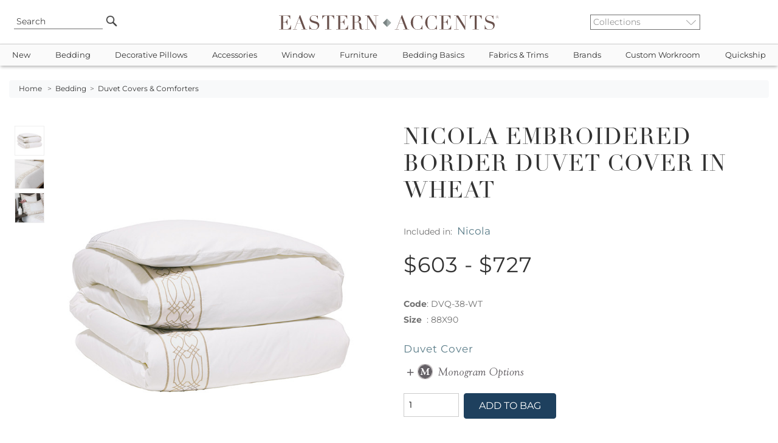

--- FILE ---
content_type: text/html
request_url: https://www.easternaccents.com/pv-126330-nicola-embroidered-border-duvet-cover-in-wheat.html
body_size: 23145
content:

<!DOCTYPE html>
<html lang="en">
<head>
<!-- Google Tag Manager -->
<script type="6725bd4ee47e10b3ee3cd869-text/javascript">(function(w,d,s,l,i){w[l]=w[l]||[];w[l].push({'gtm.start':
new Date().getTime(),event:'gtm.js'});var f=d.getElementsByTagName(s)[0],
j=d.createElement(s),dl=l!='dataLayer'?'&l='+l:'';j.async=true;j.src=
'https://www.googletagmanager.com/gtm.js?id='+i+dl;f.parentNode.insertBefore(j,f);
})(window,document,'script','dataLayer','GTM-MTZNZXN');</script>
<!-- End Google Tag Manager -->

<meta name="viewport" content="width=device-width, initial-scale=1, maximum-scale=2">
<title>Nicola Embroidered Border Duvet Cover In Wheat | Eastern Accents</title>
<meta name="twitter:card" content="summary_large_image" />
<meta property="twitter:domain" content="easternaccents.com" />
<meta property="twitter:url" content="https://www.easternaccents.com/pv-126330-nicola-embroidered-border-duvet-cover-in-wheat.html" />
<meta name="twitter:description" content="Nicola Embroidered Border Duvet Cover In Wheat - 200 thread count percale duvet cover featuring an embroidered border in Wheat. Made in USA." />
<meta name="twitter:image" content="https://cdn.easternaccents.us/large/DVQ-38-WT-large.jpg" />
<meta name="og:title" content="Nicola Embroidered Border Duvet Cover In Wheat | Eastern Accents" />
<meta name="twitter:title" content="Nicola Embroidered Border Duvet Cover In Wheat | Eastern Accents" />
<meta property="og:url" content="https://www.easternaccents.com/pv-126330-nicola-embroidered-border-duvet-cover-in-wheat.html">
<meta property="og:type" content="website">
<meta property="og:site_name" content="Eastern Accents"/>
<meta property="og:type" content="website" />
<meta name="og:description" content="Nicola Embroidered Border Duvet Cover In Wheat - 200 thread count percale duvet cover featuring an embroidered border in Wheat. Made in USA." />
<meta name="og:image" content="https://cdn.easternaccents.us/large/DVQ-38-WT-large.jpg" />
<meta name="description" content="Nicola Embroidered Border Duvet Cover In Wheat - 200 thread count percale duvet cover featuring an embroidered border in Wheat. Made in USA." />
<meta name="keywords" content=",EMBROIDERED DUVET COVER,PERCALE DUVET COVER,EMBROIDERED BORDER DUVET COVER,EMBROIDERY DUVET,WHITE AND GOLD DUVET COVER,PERCALE BEDDING,GOLD DUVET COVER," />
<meta http-equiv="content-language" content="English" />
<meta charset="ISO-8859-1" />
<meta name="rating" content="General" />
<meta name="ObjectType" content="Document" />
<meta name="revisit" content="1" />
<meta name="classification" content="General merchandise" />
<meta name="distribution" content="Global" />

<link href="https://www.easternaccents.com/pv-126330-nicola-embroidered-border-duvet-cover-in-wheat.html" rel="canonical" />


<link rel="stylesheet" href="https://cdnjs.cloudflare.com/ajax/libs/jqueryui/1.12.1/jquery-ui.min.css">
<link rel="stylesheet" href="https://cdnjs.cloudflare.com/ajax/libs/twitter-bootstrap/4.6.0/css/bootstrap.min.css">
<link rel="stylesheet" type="text/css" href="https://cdn.easternaccents.us/usermods/templates/xhtml/css/styles.min.css?ver=03102025_4" />
<link rel="stylesheet" type="text/css" href="https://cdn.easternaccents.us/usermods/templates/xhtml/css/bootstrap-side-modals.css?ver=03102025_4" />
<style type="text/css">@font-face {font-family:Roboto;font-style:normal;font-weight:300;src:url(/cf-fonts/s/roboto/5.0.11/greek/300/normal.woff2);unicode-range:U+0370-03FF;font-display:swap;}@font-face {font-family:Roboto;font-style:normal;font-weight:300;src:url(/cf-fonts/s/roboto/5.0.11/cyrillic-ext/300/normal.woff2);unicode-range:U+0460-052F,U+1C80-1C88,U+20B4,U+2DE0-2DFF,U+A640-A69F,U+FE2E-FE2F;font-display:swap;}@font-face {font-family:Roboto;font-style:normal;font-weight:300;src:url(/cf-fonts/s/roboto/5.0.11/greek-ext/300/normal.woff2);unicode-range:U+1F00-1FFF;font-display:swap;}@font-face {font-family:Roboto;font-style:normal;font-weight:300;src:url(/cf-fonts/s/roboto/5.0.11/cyrillic/300/normal.woff2);unicode-range:U+0301,U+0400-045F,U+0490-0491,U+04B0-04B1,U+2116;font-display:swap;}@font-face {font-family:Roboto;font-style:normal;font-weight:300;src:url(/cf-fonts/s/roboto/5.0.11/latin/300/normal.woff2);unicode-range:U+0000-00FF,U+0131,U+0152-0153,U+02BB-02BC,U+02C6,U+02DA,U+02DC,U+0304,U+0308,U+0329,U+2000-206F,U+2074,U+20AC,U+2122,U+2191,U+2193,U+2212,U+2215,U+FEFF,U+FFFD;font-display:swap;}@font-face {font-family:Roboto;font-style:normal;font-weight:300;src:url(/cf-fonts/s/roboto/5.0.11/latin-ext/300/normal.woff2);unicode-range:U+0100-02AF,U+0304,U+0308,U+0329,U+1E00-1E9F,U+1EF2-1EFF,U+2020,U+20A0-20AB,U+20AD-20CF,U+2113,U+2C60-2C7F,U+A720-A7FF;font-display:swap;}@font-face {font-family:Roboto;font-style:normal;font-weight:300;src:url(/cf-fonts/s/roboto/5.0.11/vietnamese/300/normal.woff2);unicode-range:U+0102-0103,U+0110-0111,U+0128-0129,U+0168-0169,U+01A0-01A1,U+01AF-01B0,U+0300-0301,U+0303-0304,U+0308-0309,U+0323,U+0329,U+1EA0-1EF9,U+20AB;font-display:swap;}@font-face {font-family:Roboto;font-style:normal;font-weight:400;src:url(/cf-fonts/s/roboto/5.0.11/greek-ext/400/normal.woff2);unicode-range:U+1F00-1FFF;font-display:swap;}@font-face {font-family:Roboto;font-style:normal;font-weight:400;src:url(/cf-fonts/s/roboto/5.0.11/cyrillic/400/normal.woff2);unicode-range:U+0301,U+0400-045F,U+0490-0491,U+04B0-04B1,U+2116;font-display:swap;}@font-face {font-family:Roboto;font-style:normal;font-weight:400;src:url(/cf-fonts/s/roboto/5.0.11/latin/400/normal.woff2);unicode-range:U+0000-00FF,U+0131,U+0152-0153,U+02BB-02BC,U+02C6,U+02DA,U+02DC,U+0304,U+0308,U+0329,U+2000-206F,U+2074,U+20AC,U+2122,U+2191,U+2193,U+2212,U+2215,U+FEFF,U+FFFD;font-display:swap;}@font-face {font-family:Roboto;font-style:normal;font-weight:400;src:url(/cf-fonts/s/roboto/5.0.11/latin-ext/400/normal.woff2);unicode-range:U+0100-02AF,U+0304,U+0308,U+0329,U+1E00-1E9F,U+1EF2-1EFF,U+2020,U+20A0-20AB,U+20AD-20CF,U+2113,U+2C60-2C7F,U+A720-A7FF;font-display:swap;}@font-face {font-family:Roboto;font-style:normal;font-weight:400;src:url(/cf-fonts/s/roboto/5.0.11/greek/400/normal.woff2);unicode-range:U+0370-03FF;font-display:swap;}@font-face {font-family:Roboto;font-style:normal;font-weight:400;src:url(/cf-fonts/s/roboto/5.0.11/vietnamese/400/normal.woff2);unicode-range:U+0102-0103,U+0110-0111,U+0128-0129,U+0168-0169,U+01A0-01A1,U+01AF-01B0,U+0300-0301,U+0303-0304,U+0308-0309,U+0323,U+0329,U+1EA0-1EF9,U+20AB;font-display:swap;}@font-face {font-family:Roboto;font-style:normal;font-weight:400;src:url(/cf-fonts/s/roboto/5.0.11/cyrillic-ext/400/normal.woff2);unicode-range:U+0460-052F,U+1C80-1C88,U+20B4,U+2DE0-2DFF,U+A640-A69F,U+FE2E-FE2F;font-display:swap;}@font-face {font-family:Roboto;font-style:italic;font-weight:400;src:url(/cf-fonts/s/roboto/5.0.11/cyrillic/400/italic.woff2);unicode-range:U+0301,U+0400-045F,U+0490-0491,U+04B0-04B1,U+2116;font-display:swap;}@font-face {font-family:Roboto;font-style:italic;font-weight:400;src:url(/cf-fonts/s/roboto/5.0.11/greek/400/italic.woff2);unicode-range:U+0370-03FF;font-display:swap;}@font-face {font-family:Roboto;font-style:italic;font-weight:400;src:url(/cf-fonts/s/roboto/5.0.11/latin/400/italic.woff2);unicode-range:U+0000-00FF,U+0131,U+0152-0153,U+02BB-02BC,U+02C6,U+02DA,U+02DC,U+0304,U+0308,U+0329,U+2000-206F,U+2074,U+20AC,U+2122,U+2191,U+2193,U+2212,U+2215,U+FEFF,U+FFFD;font-display:swap;}@font-face {font-family:Roboto;font-style:italic;font-weight:400;src:url(/cf-fonts/s/roboto/5.0.11/latin-ext/400/italic.woff2);unicode-range:U+0100-02AF,U+0304,U+0308,U+0329,U+1E00-1E9F,U+1EF2-1EFF,U+2020,U+20A0-20AB,U+20AD-20CF,U+2113,U+2C60-2C7F,U+A720-A7FF;font-display:swap;}@font-face {font-family:Roboto;font-style:italic;font-weight:400;src:url(/cf-fonts/s/roboto/5.0.11/cyrillic-ext/400/italic.woff2);unicode-range:U+0460-052F,U+1C80-1C88,U+20B4,U+2DE0-2DFF,U+A640-A69F,U+FE2E-FE2F;font-display:swap;}@font-face {font-family:Roboto;font-style:italic;font-weight:400;src:url(/cf-fonts/s/roboto/5.0.11/greek-ext/400/italic.woff2);unicode-range:U+1F00-1FFF;font-display:swap;}@font-face {font-family:Roboto;font-style:italic;font-weight:400;src:url(/cf-fonts/s/roboto/5.0.11/vietnamese/400/italic.woff2);unicode-range:U+0102-0103,U+0110-0111,U+0128-0129,U+0168-0169,U+01A0-01A1,U+01AF-01B0,U+0300-0301,U+0303-0304,U+0308-0309,U+0323,U+0329,U+1EA0-1EF9,U+20AB;font-display:swap;}@font-face {font-family:Roboto;font-style:normal;font-weight:700;src:url(/cf-fonts/s/roboto/5.0.11/cyrillic/700/normal.woff2);unicode-range:U+0301,U+0400-045F,U+0490-0491,U+04B0-04B1,U+2116;font-display:swap;}@font-face {font-family:Roboto;font-style:normal;font-weight:700;src:url(/cf-fonts/s/roboto/5.0.11/latin-ext/700/normal.woff2);unicode-range:U+0100-02AF,U+0304,U+0308,U+0329,U+1E00-1E9F,U+1EF2-1EFF,U+2020,U+20A0-20AB,U+20AD-20CF,U+2113,U+2C60-2C7F,U+A720-A7FF;font-display:swap;}@font-face {font-family:Roboto;font-style:normal;font-weight:700;src:url(/cf-fonts/s/roboto/5.0.11/vietnamese/700/normal.woff2);unicode-range:U+0102-0103,U+0110-0111,U+0128-0129,U+0168-0169,U+01A0-01A1,U+01AF-01B0,U+0300-0301,U+0303-0304,U+0308-0309,U+0323,U+0329,U+1EA0-1EF9,U+20AB;font-display:swap;}@font-face {font-family:Roboto;font-style:normal;font-weight:700;src:url(/cf-fonts/s/roboto/5.0.11/cyrillic-ext/700/normal.woff2);unicode-range:U+0460-052F,U+1C80-1C88,U+20B4,U+2DE0-2DFF,U+A640-A69F,U+FE2E-FE2F;font-display:swap;}@font-face {font-family:Roboto;font-style:normal;font-weight:700;src:url(/cf-fonts/s/roboto/5.0.11/greek-ext/700/normal.woff2);unicode-range:U+1F00-1FFF;font-display:swap;}@font-face {font-family:Roboto;font-style:normal;font-weight:700;src:url(/cf-fonts/s/roboto/5.0.11/latin/700/normal.woff2);unicode-range:U+0000-00FF,U+0131,U+0152-0153,U+02BB-02BC,U+02C6,U+02DA,U+02DC,U+0304,U+0308,U+0329,U+2000-206F,U+2074,U+20AC,U+2122,U+2191,U+2193,U+2212,U+2215,U+FEFF,U+FFFD;font-display:swap;}@font-face {font-family:Roboto;font-style:normal;font-weight:700;src:url(/cf-fonts/s/roboto/5.0.11/greek/700/normal.woff2);unicode-range:U+0370-03FF;font-display:swap;}</style>
<style type="text/css">@font-face {font-family:Montserrat;font-style:normal;font-weight:100 900;src:url(/cf-fonts/v/montserrat/5.0.16/latin/wght/normal.woff2);unicode-range:U+0000-00FF,U+0131,U+0152-0153,U+02BB-02BC,U+02C6,U+02DA,U+02DC,U+0304,U+0308,U+0329,U+2000-206F,U+2074,U+20AC,U+2122,U+2191,U+2193,U+2212,U+2215,U+FEFF,U+FFFD;font-display:swap;}@font-face {font-family:Montserrat;font-style:normal;font-weight:100 900;src:url(/cf-fonts/v/montserrat/5.0.16/latin-ext/wght/normal.woff2);unicode-range:U+0100-02AF,U+0304,U+0308,U+0329,U+1E00-1E9F,U+1EF2-1EFF,U+2020,U+20A0-20AB,U+20AD-20CF,U+2113,U+2C60-2C7F,U+A720-A7FF;font-display:swap;}@font-face {font-family:Montserrat;font-style:normal;font-weight:100 900;src:url(/cf-fonts/v/montserrat/5.0.16/vietnamese/wght/normal.woff2);unicode-range:U+0102-0103,U+0110-0111,U+0128-0129,U+0168-0169,U+01A0-01A1,U+01AF-01B0,U+0300-0301,U+0303-0304,U+0308-0309,U+0323,U+0329,U+1EA0-1EF9,U+20AB;font-display:swap;}@font-face {font-family:Montserrat;font-style:normal;font-weight:100 900;src:url(/cf-fonts/v/montserrat/5.0.16/cyrillic/wght/normal.woff2);unicode-range:U+0301,U+0400-045F,U+0490-0491,U+04B0-04B1,U+2116;font-display:swap;}@font-face {font-family:Montserrat;font-style:normal;font-weight:100 900;src:url(/cf-fonts/v/montserrat/5.0.16/cyrillic-ext/wght/normal.woff2);unicode-range:U+0460-052F,U+1C80-1C88,U+20B4,U+2DE0-2DFF,U+A640-A69F,U+FE2E-FE2F;font-display:swap;}@font-face {font-family:Montserrat;font-style:italic;font-weight:100 900;src:url(/cf-fonts/v/montserrat/5.0.16/latin-ext/wght/italic.woff2);unicode-range:U+0100-02AF,U+0304,U+0308,U+0329,U+1E00-1E9F,U+1EF2-1EFF,U+2020,U+20A0-20AB,U+20AD-20CF,U+2113,U+2C60-2C7F,U+A720-A7FF;font-display:swap;}@font-face {font-family:Montserrat;font-style:italic;font-weight:100 900;src:url(/cf-fonts/v/montserrat/5.0.16/vietnamese/wght/italic.woff2);unicode-range:U+0102-0103,U+0110-0111,U+0128-0129,U+0168-0169,U+01A0-01A1,U+01AF-01B0,U+0300-0301,U+0303-0304,U+0308-0309,U+0323,U+0329,U+1EA0-1EF9,U+20AB;font-display:swap;}@font-face {font-family:Montserrat;font-style:italic;font-weight:100 900;src:url(/cf-fonts/v/montserrat/5.0.16/cyrillic-ext/wght/italic.woff2);unicode-range:U+0460-052F,U+1C80-1C88,U+20B4,U+2DE0-2DFF,U+A640-A69F,U+FE2E-FE2F;font-display:swap;}@font-face {font-family:Montserrat;font-style:italic;font-weight:100 900;src:url(/cf-fonts/v/montserrat/5.0.16/cyrillic/wght/italic.woff2);unicode-range:U+0301,U+0400-045F,U+0490-0491,U+04B0-04B1,U+2116;font-display:swap;}@font-face {font-family:Montserrat;font-style:italic;font-weight:100 900;src:url(/cf-fonts/v/montserrat/5.0.16/latin/wght/italic.woff2);unicode-range:U+0000-00FF,U+0131,U+0152-0153,U+02BB-02BC,U+02C6,U+02DA,U+02DC,U+0304,U+0308,U+0329,U+2000-206F,U+2074,U+20AC,U+2122,U+2191,U+2193,U+2212,U+2215,U+FEFF,U+FFFD;font-display:swap;}</style>
<script type="6725bd4ee47e10b3ee3cd869-text/javascript" src="https://cdnjs.cloudflare.com/ajax/libs/jquery/3.2.1/jquery.min.js"></script>
<script src="https://cdnjs.cloudflare.com/ajax/libs/popper.js/1.11.0/umd/popper.min.js" type="6725bd4ee47e10b3ee3cd869-text/javascript"></script>
<script src="https://cdnjs.cloudflare.com/ajax/libs/twitter-bootstrap/4.6.0/js/bootstrap.min.js" type="6725bd4ee47e10b3ee3cd869-text/javascript"></script>
<script src="https://cdnjs.cloudflare.com/ajax/libs/font-awesome/5.12.1/js/all.min.js" crossorigin="anonymous" async type="6725bd4ee47e10b3ee3cd869-text/javascript"></script>
<script type="6725bd4ee47e10b3ee3cd869-text/javascript" src="https://cdn.easternaccents.us/scripts/jscripts/ibox/ibox.js?ver=03102025_4" defer></script> 
<script type="6725bd4ee47e10b3ee3cd869-text/javascript" src="https://cdn.easternaccents.us/scripts/jscripts/ibox/ibox.extras.js?ver=03102025_4" defer></script> 
<script src="https://cdnjs.cloudflare.com/ajax/libs/elevatezoom/3.0.1/jquery.elevatezoom.min.js" defer type="6725bd4ee47e10b3ee3cd869-text/javascript"></script>
<script type="6725bd4ee47e10b3ee3cd869-text/javascript" src="https://cdn.easternaccents.us/scripts/jscripts/jq/jquery.popUpWindow.js?ver=03102025_4" defer></script> 
<script type="6725bd4ee47e10b3ee3cd869-text/javascript" src="https://cdnjs.cloudflare.com/ajax/libs/slick-carousel/1.9.0/slick.min.js" defer></script>
<script src="https://cdnjs.cloudflare.com/ajax/libs/jqueryui/1.12.1/jquery-ui.min.js" type="6725bd4ee47e10b3ee3cd869-text/javascript"></script>

<script type="application/ld+json">
{ "@context" : "https://schema.org",
  "@type" : "Organization",
  "name" : "Eastern Accents",
  "alternateName" : "Eastern Accents Luxury Bedding & Home Decor",
  "url" : "https://www.easternaccents.com/",
  "logo" : "https://www.easternaccents.com/usermods/img/eastern-accents-luxury-bedding-logo.jpg",
  "slogan" : "Luxury Bedding and Home Textiles",
  "sameAs" : ["https://www.facebook.com/easternaccents/",
  "https://www.pinterest.ca/easternaccents/",
  "https://www.instagram.com/easternaccents/",
  "https://www.youtube.com/channel/UChck4vnQ_73jhBeaVjDWR5g"
],
  "address": {
    "@type": "PostalAddress",
    "addressLocality": "Chicago",
    "addressCountry": "USA",
    "addressRegion": "IL",
    "postalCode": "60641",
    "streetAddress": "4201 W. Belmont Ave"
  },
"contactPoint" : [
	{
      "@type" : "ContactPoint",
      "email" : "customerservice@easternaccents.com",
      "contactType" : "Customer Service",
      "areaServed" : ["US","CA"]
    } , {
      "@type" : "ContactPoint",
      "telephone" : "+1-800-397-4556",
      "contactType" : "Customer Service",
      "contactOption" : "TollFree",
      "areaServed" : ["US","CA"]
    } , {
      "@type" : "ContactPoint",
      "faxNumber" : "+1-800-998-3278",
      "contactType" : "Customer Service",
      "areaServed" : ["US","CA"]
    } ] }
</script>	

<script src="https://analytics.ahrefs.com/analytics.js" data-key="g/vbrxoi5uhQnXxmcaJEHg" async type="6725bd4ee47e10b3ee3cd869-text/javascript"></script>
</head>
<body data-spy="scroll" data-target="#sidebar">
<!-- Google Tag Manager (noscript) -->
<noscript><iframe src="https://www.googletagmanager.com/ns.html?id=GTM-MTZNZXN"
height="0" width="0" style="display:none;visibility:hidden"></iframe></noscript>
<!-- End Google Tag Manager (noscript) -->

        <div class="header container-fluid px-0">
            <div class="wrapper row px-2">
			
                <div class="col-2 d-lg-none d-flex">
                    <button data-toggle="collapse" data-target="#topbar" type="button" class="navbar-toggle collapsed hideprint">
                        <span class="sr-only">Toggle navigation</span> <i class="fas fa-bars"></i>
                    </button>
                </div>
				<div class="col-2 d-none d-lg-flex">
                   <div class="searchBox">
    	                <form id="searchform" action="/pl-0-search" method="get" class="search" name="searchBox" style="position:relative;" onsubmit="if (!window.__cfRLUnblockHandlers) return false; if(document.getElementById('strSearch').value.toLowerCase()=='search' || document.getElementById('strSearch').value=='')return false;" data-cf-modified-6725bd4ee47e10b3ee3cd869-="">
                            <input name="strSearch" id="strSearch" class="frontsearch" placeholder="Search" value="Search" onclick="if (!window.__cfRLUnblockHandlers) return false; if(this.value.toLowerCase()=='search')this.value='';" data-cf-modified-6725bd4ee47e10b3ee3cd869-="" />
	                        <input src="https://cdn.easternaccents.us/usermods/img/Go1_off.png" type="image" class="gobutton headhover" alt="Go" />
	                        <input type="hidden" value="t" name="search" />
	                        <input type="hidden" value="s" name="f" />
	                    </form>
	                </div>

                </div>
				<div class="col-1 d-none d-lg-flex">
				</div>
                <div class="col-8 col-lg-6">
		                
						
					<div id="logodiv">
						<a href="https://www.easternaccents.com/">
                        <img src="https://cdn.easternaccents.us/usermods/img/logo.svg?ver=02112020" border="0" alt="Eastern Accents - Luxury designer bedding, linens, and home decor" class="logo d-none d-sm-inline"  width="678" height="46"/><img src="https://cdn.easternaccents.us/usermods/img/logo_mobile.svg?ver=02112020" border="0" alt="Eastern Accents - Luxury designer bedding, linens, and home decor" class="logo d-sm-none d-inline" width="678" height="46"/>
                            <span class="alt-logo">Eastern Accents - Luxury designer bedding, linens, and home decor</span>
                        </a>
						
                   
                    </div>
                    
                </div>


                <div class="col-2 d-none d-lg-flex">                    
                    <div class="collectionlist">	                
                        <form action="/collection.asp" method="get">
                            <select name="IDCategory" onchange="if (!window.__cfRLUnblockHandlers) return false; if(this.value!='')document.location.href = this.value;" class="ddCollection" aria-label="Collections" data-cf-modified-6725bd4ee47e10b3ee3cd869-="">
			                    <option value="">Collections</option>	  
			                    <option value="https://www.easternaccents.com/cl-1337-acantha">Acantha</option><option value="https://www.easternaccents.com/cl-1350-adare-manor-collection">Adare Manor</option><option value="https://www.easternaccents.com/cl-1698-adrienne-fine-linens-collection">Adrienne</option><option value="https://www.easternaccents.com/cl-927-aiden-luxury-bedding-collection-by-eastern-accents">Aiden</option><option value="https://www.easternaccents.com/cl-1183-alaia-collection">Alaia</option><option value="https://www.easternaccents.com/cl-983-albany-white-washable-100-cotton-matelasse-coverlet-and-pillows">Albany</option><option value="https://www.easternaccents.com/cl-1380-aldrich-collection">Aldrich</option><option value="https://www.easternaccents.com/cl-1794-alma-collection">Alma</option><option value="https://www.easternaccents.com/cl-1955-alpaca">Alpaca</option><option value="https://www.easternaccents.com/cl-1907-altan-mashup-bedding-collection-by-eastern-accents">Altan</option><option value="https://www.easternaccents.com/cl-1956-althea">Althea</option><option value="https://www.easternaccents.com/cl-968-amal-luxury-bedding-collection">Amal</option><option value="https://www.easternaccents.com/cl-963-amara-collection">Amara</option><option value="https://www.easternaccents.com/cl-1659-amberlynn-bedding-collection">Amberlynn</option><option value="https://www.easternaccents.com/cl-1075-ambiance-trevira-sheer-drapery-collection">Ambiance Drapery</option><option value="https://www.easternaccents.com/cl-1927-andes">Andes</option><option value="https://www.easternaccents.com/cl-1874-andromeda-fine-linens-by-de'-medici">Andromeda</option><option value="https://www.easternaccents.com/cl-1634-animal-upholstered-ottomans--benches">Animale</option><option value="https://www.easternaccents.com/cl-1650-antiquity-velvet-decorative-pillows">Antiquity</option><option value="https://www.easternaccents.com/cl-1013-aoki-tropical-luxury-bedding-collection">Aoki</option><option value="https://www.easternaccents.com/cl-1909-arlen-mashup-bedding-collection-by-eastern-accents">Arlen</option><option value="https://www.easternaccents.com/cl-1246-artemis-collection">Artemis</option><option value="https://www.easternaccents.com/cl-1007-arthur-luxury-bedding-collection">Arthur</option><option value="https://www.easternaccents.com/cl-1761-arwen-bedding-collection">Arwen</option><option value="https://www.easternaccents.com/cl-1254-arya-collection">Arya</option><option value="https://www.easternaccents.com/cl-1734-asana-luxury-bedding-collection">Asana</option><option value="https://www.easternaccents.com/cl-1287-astoria">Astoria</option><option value="https://www.easternaccents.com/cl-1392-azores">Azores</option><option value="https://www.easternaccents.com/cl-1012-azul">Azul</option><option value="https://www.easternaccents.com/cl-1014-bale-collection">Bale</option><option value="https://www.easternaccents.com/cl-1566-balfour-collection">Balfour</option><option value="https://www.easternaccents.com/cl-1291-banks-collection">Banks</option><option value="https://www.easternaccents.com/cl-870-bardot">Bardot</option><option value="https://www.easternaccents.com/cl-1676-baxter-bedding-collection">Baxter</option><option value="https://www.easternaccents.com/cl-1853-bay-point">Bay Point</option><option value="https://www.easternaccents.com/cl-1565-baynes-collection">Baynes</option><option value="https://www.easternaccents.com/cl-1929-beatrice-bedding-collection">Beatrice</option><option value="https://www.easternaccents.com/cl-1894-beau">Beau</option><option value="https://www.easternaccents.com/cl-1313-beaver-creek">Beaver Creek</option><option value="https://www.easternaccents.com/cl-1856-beechwood">Beechwood</option><option value="https://www.easternaccents.com/cl-1827-belize-collection">Belize</option><option value="https://www.easternaccents.com/cl-1339-benjamin-mashup">Benjamin</option><option value="https://www.easternaccents.com/cl-1904-benson-bedding-collection-by-thom-filicia">Benson</option><option value="https://www.easternaccents.com/cl-1308-beru-mashup">Beru</option><option value="https://www.easternaccents.com/cl-1373-bimini-collection">Bimini</option><option value="https://www.easternaccents.com/cl-1828-bishop-collection">Bishop</option><option value="https://www.easternaccents.com/cl-964-blake-collection">Blake</option><option value="https://www.easternaccents.com/cl-1799-blass-ticking">Blass</option><option value="https://www.easternaccents.com/cl-1585-bluff-soft-pink-sham-pillows-and-coverlet-by-thom-filicia-for-eastern-accents">Bluff</option><option value="https://www.easternaccents.com/cl-1755-border--trim-decorative-pillows">Border & Trim</option><option value="https://www.easternaccents.com/cl-1782-boucle-pillows-by-studio-773">Boucle</option><option value="https://www.easternaccents.com/cl-1271-boutique-designer-throw-pillows--luxury-pillows--bedding-by-studio-773-for-eastern-accents">Boutique</option><option value="https://www.easternaccents.com/cl-1053-bowie-exotic-luxury-bedding-collection">Bowie</option><option value="https://www.easternaccents.com/cl-965-box-spring-covers">Box Spring Covers</option><option value="https://www.easternaccents.com/cl-1586-brant-point-finely-striped-cotton-bed-shams-and-duvet-cover-by-thom-filicia-for-eastern-accents">Brant Point</option><option value="https://www.easternaccents.com/cl-980-brayden-collection">Brayden</option><option value="https://www.easternaccents.com/cl-1314-breckenridge">Breckenridge</option><option value="https://www.easternaccents.com/cl-1076-breeze-pure-linen">Breeze Drapery</option><option value="https://www.easternaccents.com/cl-1344-brentwood-bedset">Brentwood</option><option value="https://www.easternaccents.com/cl-1699-brera-flannel-collection">Brera</option><option value="https://www.easternaccents.com/cl-1587-bridgehampton">Bridgehampton</option><option value="https://www.easternaccents.com/cl-1971-brisa">Brisa</option><option value="https://www.easternaccents.com/cl-1261-brooklyn">Brooklyn</option><option value="https://www.easternaccents.com/cl-1770-cabo-collection">Cabo</option><option value="https://www.easternaccents.com/cl-1596-cador">Cador</option><option value="https://www.easternaccents.com/cl-1970-calliope">Calliope</option><option value="https://www.easternaccents.com/cl-1171-calypso-peacock-collection">Calypso Peacock</option><option value="https://www.easternaccents.com/cl-1574-camden-collection">Camden</option><option value="https://www.easternaccents.com/cl-1700-camilla-linen-collection">Camilla</option><option value="https://www.easternaccents.com/cl-1916-camille">Camille</option><option value="https://www.easternaccents.com/cl-1701-carlotta-fine-linens-collection">Carlotta</option><option value="https://www.easternaccents.com/cl-1779-carmel">Carmel</option><option value="https://www.easternaccents.com/cl-1324-carson-mashup">Carson</option><option value="https://www.easternaccents.com/cl-1889-casa-guava">Casa Guava</option><option value="https://www.easternaccents.com/cl-1370-castaway-collection">Castaway</option><option value="https://www.easternaccents.com/cl-1556-castine">Castine</option><option value="https://www.easternaccents.com/cl-1972-cavill">Cavill</option><option value="https://www.easternaccents.com/cl-1966-caye">Caye</option><option value="https://www.easternaccents.com/cl-1702-celine-lace-fine-linens-collection">Celine</option><option value="https://www.easternaccents.com/cl-863-central-park-collection">Central Park</option><option value="https://www.easternaccents.com/cl-892-chalet-alpine-home-collection">Chalet Alpine Home</option><option value="https://www.easternaccents.com/cl-1891-champagne-sparkle">Champagne Sparkle</option><option value="https://www.easternaccents.com/cl-1867-charlie">Charlie</option><option value="https://www.easternaccents.com/cl-1056-chatham-collection">Chatham</option><option value="https://www.easternaccents.com/cl-1588-chilmark-collection">Chilmark</option><option value="https://www.easternaccents.com/cl-1296-cisero">Cisero</option><option value="https://www.easternaccents.com/cl-1662-alexa-hampton-bedding-collections---claire">Claire</option><option value="https://www.easternaccents.com/cl-1854-clearview-collection">Clearview</option><option value="https://www.easternaccents.com/cl-1369-clementine-collection">Clementine</option><option value="https://www.easternaccents.com/cl-1888-cocobay-luxury-bedding-collection">Cocobay</option><option value="https://www.easternaccents.com/cl-1917-colt-bedding-collection-from-niche-by-eastern-accents">Colt</option><option value="https://www.easternaccents.com/cl-1668-congaree-bedding-collection-by-eastern-accents">Congaree</option><option value="https://www.easternaccents.com/cl-1863-connery">Connery</option><option value="https://www.easternaccents.com/cl-1303-cooper">Cooper</option><option value="https://www.easternaccents.com/cl-1703-coperta-collection">Coperta</option><option value="https://www.easternaccents.com/cl-1639-copley-collection">Copley</option><option value="https://www.easternaccents.com/cl-1789-coraline--mashup">Coraline</option><option value="https://www.easternaccents.com/cl-1896-corona-del-mar">Corona Del Mar</option><option value="https://www.easternaccents.com/cl-1870-cove">Cove</option><option value="https://www.easternaccents.com/cl-1934-cristobal-bedding-collection">Cristobal</option><option value="https://www.easternaccents.com/cl-1762-danae-bedding-collection">Danae</option><option value="https://www.easternaccents.com/cl-1942-dawn">Dawn</option><option value="https://www.easternaccents.com/cl-1704-delaveen-collection">Delaveen</option><option value="https://www.easternaccents.com/cl-1045-delray-matelasse">Delray Matelasse</option><option value="https://www.easternaccents.com/cl-1705-deluca-collection">Deluca</option><option value="https://www.easternaccents.com/cl-1649-devon-collection">Devon</option><option value="https://www.easternaccents.com/cl-1609-dexter-mashup">Dexter</option><option value="https://www.easternaccents.com/cl-1363-dia-mashup">Dia</option><option value="https://www.easternaccents.com/cl-1823-dolce-throws">Dolce Throws</option><option value="https://www.easternaccents.com/cl-1897-dominique">Dominique</option><option value="https://www.easternaccents.com/cl-866-downey-collection">Downey</option><option value="https://www.easternaccents.com/cl-1903-duke-mashup-bedding-collection-by-zachary-luke-designs">Duke</option><option value="https://www.easternaccents.com/cl-1381-echo-collection">Echo</option><option value="https://www.easternaccents.com/cl-871-edith-collection">Edith</option><option value="https://www.easternaccents.com/cl-1077-edris-drapery">Edris Drapery</option><option value="https://www.easternaccents.com/cl-1769-elektra-collection">Elektra</option><option value="https://www.easternaccents.com/cl-1877-eleonor-bedding-collection">Eleonor</option><option value="https://www.easternaccents.com/cl-1420-elias">Elias</option><option value="https://www.easternaccents.com/cl-1976-elise">Elise</option><option value="https://www.easternaccents.com/cl-1237-elliott-mashup">Elliott</option><option value="https://www.easternaccents.com/cl-966-eloise-boho-designer-luxury-bedding-collection">Eloise</option><option value="https://www.easternaccents.com/cl-1941-elspeth">Elspeth</option><option value="https://www.easternaccents.com/cl-1895-ember-fine-linen-collection">Ember</option><option value="https://www.easternaccents.com/cl-1176-emerson-collection">Emerson</option><option value="https://www.easternaccents.com/cl-1706-emilio-jacquard-fine-linen-collection">Emilio</option><option value="https://www.easternaccents.com/cl-1947-emmeline">Emmeline</option><option value="https://www.easternaccents.com/cl-1046-emory-collection">Emory</option><option value="https://www.easternaccents.com/cl-1890-enoch-luxury-bedding-collection-by-niche-for-eastern-acccents">Enoch</option><option value="https://www.easternaccents.com/cl-1707-enzo-fine-linens-collection">Enzo</option><option value="https://www.easternaccents.com/cl-466-equestrian">Equestrian</option><option value="https://www.easternaccents.com/cl-1865-esmeralda">Esmeralda</option><option value="https://www.easternaccents.com/cl-1683-esmeraude-bedding-collection">Esmeraude</option><option value="https://www.easternaccents.com/cl-1412-estelle-mashup">Estelle</option><option value="https://www.easternaccents.com/cl-1292-evangeline-collection">Evangeline</option><option value="https://www.easternaccents.com/cl-1959-evelina">Evelina</option><option value="https://www.easternaccents.com/cl-1664-alexa-hampton-bedding-collections---evie">Evie</option><option value="https://www.easternaccents.com/cl-947-ezra">Ezra</option><option value="https://www.easternaccents.com/cl-1855-fairuza-collection">Fairuza</option><option value="https://www.easternaccents.com/cl-1113-faux-fur-pillow-by-studio-773">Faux Fur</option><option value="https://www.easternaccents.com/cl-1760-faux-leather-pillow-by-studio-773">Faux Leather</option><option value="https://www.easternaccents.com/cl-1647-felicity-bedding-collection">Felicity</option><option value="https://www.easternaccents.com/cl-1623-felix-bedding-collection">Felix</option><option value="https://www.easternaccents.com/cl-1589-fiddlesticks-fine-linen">Fiddlesticks Fine Linen</option><option value="https://www.easternaccents.com/cl-1597-fielder-mashup">Fielder</option><option value="https://www.easternaccents.com/cl-1297-filmore-collection">Filmore</option><option value="https://www.easternaccents.com/cl-1570-fossil-collection">Fossil</option><option value="https://www.easternaccents.com/cl-1365-frances-mashup">Frances</option><option value="https://www.easternaccents.com/cl-1708-fresco-sateen-fine-linens-collection">Fresco</option><option value="https://www.easternaccents.com/cl-1730-freya-bedding-collection">Freya</option><option value="https://www.easternaccents.com/cl-732-gavin-collection">Gavin</option><option value="https://www.easternaccents.com/cl-1156-geode-pillows">Geode</option><option value="https://www.easternaccents.com/cl-1557-gepard">Gepard</option><option value="https://www.easternaccents.com/cl-1709-gianna-percale-fine-linen-collection">Gianna</option><option value="https://www.easternaccents.com/cl-1925-giorgina-bedding-collection">Giorgina</option><option value="https://www.easternaccents.com/cl-1424-glendorn-mashup-bedding-collection">Glendorn</option><option value="https://www.easternaccents.com/cl-1858-glinda-mashup-collection">Glinda</option><option value="https://www.easternaccents.com/cl-1284-glisten">Glisten</option><option value="https://www.easternaccents.com/cl-1655-gondry-bedding-collection">Gondry</option><option value="https://www.easternaccents.com/cl-1336-grayson">Grayson</option><option value="https://www.easternaccents.com/cl-1922-grenada-tropical-bedding-collection-by-eastern-accents">Grenada</option><option value="https://www.easternaccents.com/cl-1078-gresham-embroidery-curtain-panel">Gresham Drapery</option><option value="https://www.easternaccents.com/cl-1919-gustav-fine-linens-collection-by-de'-medici-fine-linens">Gustav</option><option value="https://www.easternaccents.com/cl-1047-halo-collection">Halo</option><option value="https://www.easternaccents.com/cl-1775-halprin-collection">Halprin</option><option value="https://www.easternaccents.com/cl-1159-hampton">Hampton</option><option value="https://www.easternaccents.com/cl-1710-hansel-flannel-bedding-collection">Hansel</option><option value="https://www.easternaccents.com/cl-1154-harper-white">Harper White</option><option value="https://www.easternaccents.com/cl-1741-hasting-bedding-collection-by-thom-filicia">Hastings</option><option value="https://www.easternaccents.com/cl-1876-haunt-couture">Haunt Couture</option><option value="https://www.easternaccents.com/cl-1871-haven-bedding-collection">Haven</option><option value="https://www.easternaccents.com/cl-1743-hawley-bedding-collection-by-thom-filicia">Hawley</option><option value="https://www.easternaccents.com/cl-1687-heathered-wool-pillows-by-studio-773">Heathered Wool</option><option value="https://www.easternaccents.com/cl-1008-hendrix-collections">Hendrix</option><option value="https://www.easternaccents.com/cl-1627-henio-bedding-collection">Henio</option><option value="https://www.easternaccents.com/cl-1829-higgins-collection">Higgins</option><option value="https://www.easternaccents.com/cl-1795-high-tide">High Tide</option><option value="https://www.easternaccents.com/cl-1967-highland">Highland</option><option value="https://www.easternaccents.com/cl-1282-holiday-classic-decorative-pillows-by-studio-773">Holiday Classic</option><option value="https://www.easternaccents.com/cl-1787-holiday-glam-decorative-pillows">Holiday Glam</option><option value="https://www.easternaccents.com/cl-1790-holiday-lodge">Holiday Lodge</option><option value="https://www.easternaccents.com/cl-1788-holiday-traditional">Holiday Traditional</option><option value="https://www.easternaccents.com/cl-1926-home-for-the-holidays">Home for the Holidays</option><option value="https://www.easternaccents.com/cl-1892-hoyt-luxury-bedding-collection-from-thom-filica-for-eastern-accents">Hoyt</option><option value="https://www.easternaccents.com/cl-1346-hugo-collection">Hugo</option><option value="https://www.easternaccents.com/cl-1584-hullabaloo-collection">Hullabaloo</option><option value="https://www.easternaccents.com/cl-1188-imogen-collection">Imogen</option><option value="https://www.easternaccents.com/cl-1711-incanto-jacquard-fine-linens-in-silver">Incanto</option><option value="https://www.easternaccents.com/cl-896-indira">Indira</option><option value="https://www.easternaccents.com/cl-1559-indochine-bedset">Indochine</option><option value="https://www.easternaccents.com/cl-1804-alexa-hampton-indoor-decorative-pillows-2022">Indoor Pillows</option><option value="https://www.easternaccents.com/cl-1861-ines-collection">Inez</option><option value="https://www.easternaccents.com/cl-1260-inigo-mashup">Inigo</option><option value="https://www.easternaccents.com/cl-1243-isolde-collection">Isolde</option><option value="https://www.easternaccents.com/cl-1921-izamar-fine-linens-collection-by-de'-medici-fine-linens">Izamar</option><option value="https://www.easternaccents.com/cl-1660-izaro-watercolor-sateen-fine-linens">Izaro</option><option value="https://www.easternaccents.com/cl-1911-jade-mashup-bedding-collection">Jade</option><option value="https://www.easternaccents.com/cl-1563-jardine">Jardine</option><option value="https://www.easternaccents.com/cl-1735-jinora-bedding-collection">Jinora</option><option value="https://www.easternaccents.com/cl-1797-joaquin-collection">Joaquin</option><option value="https://www.easternaccents.com/cl-1731-joella-bedding-collection-by-eastern-accents">Joella</option><option value="https://www.easternaccents.com/cl-1371-jolene-collection">Jolene</option><option value="https://www.easternaccents.com/cl-1656-josette-collection">Josette</option><option value="https://www.easternaccents.com/cl-1912-joshua-mashup-bedding-collection">Joshua</option><option value="https://www.easternaccents.com/cl-1712-juliet-lace-sateen-bedding-collection-in-ivory-and-white">Juliet</option><option value="https://www.easternaccents.com/cl-1376-junonia-collection">Junonia</option><option value="https://www.easternaccents.com/cl-1367-kade-collection">Kade</option><option value="https://www.easternaccents.com/cl-1945-kane">Kane</option><option value="https://www.easternaccents.com/cl-1757-kara-mashup-bedding-collection-by-eastern-accents">Kara</option><option value="https://www.easternaccents.com/cl-1732-kellen-mashup-collection-by-eastern-accents">Kellen</option><option value="https://www.easternaccents.com/cl-1784-kelso-collection">Kelso</option><option value="https://www.easternaccents.com/cl-1803-kiki-white-collection">Kiki</option><option value="https://www.easternaccents.com/cl-1379-kilbourn-collection">Kilbourn</option><option value="https://www.easternaccents.com/cl-1680-kimahri-bedding-collection">Kimahri</option><option value="https://www.easternaccents.com/cl-1353-kinsley-fine-linen">Kinsley Fine Linen</option><option value="https://www.easternaccents.com/cl-1786-kolette-collection">Kolette</option><option value="https://www.easternaccents.com/cl-1933-kona-bedding-collection">Kona</option><option value="https://www.easternaccents.com/cl-1852-laguna-collection">Laguna</option><option value="https://www.easternaccents.com/cl-1657-lara-mashup-collection-by-eastern-accents">Lara</option><option value="https://www.easternaccents.com/cl-1663-alexa-hampton-bedding-collections---lars">Lars</option><option value="https://www.easternaccents.com/cl-1057-laurel-collection">Laurel</option><option value="https://www.easternaccents.com/cl-1879-layton-kids'-bedding-collection">Layton</option><option value="https://www.easternaccents.com/cl-1688-leather-pillows-by-studio-773">Leather</option><option value="https://www.easternaccents.com/cl-1599-leif-mashup">Leif</option><option value="https://www.easternaccents.com/cl-1413-leighton">Leighton</option><option value="https://www.easternaccents.com/cl-1913-leona-mashup-bedding-collection">Leona</option><option value="https://www.easternaccents.com/cl-1672-liesl-collection-by-celerie-kemble">Liesl</option><option value="https://www.easternaccents.com/cl-1714-linea-collection">Linea</option><option value="https://www.easternaccents.com/cl-1277-lodge-group">Lodge</option><option value="https://www.easternaccents.com/cl-1351-lodi-collection">Lodi</option><option value="https://www.easternaccents.com/cl-1270-logan-collection">Logan</option><option value="https://www.easternaccents.com/cl-1943-lori">Lori</option><option value="https://www.easternaccents.com/cl-949-lourde-collection">Lourde</option><option value="https://www.easternaccents.com/cl-1740-lupita-collection">Lupita</option><option value="https://www.easternaccents.com/cl-1715-lusso-sateen-bedding-collection-in-white-and-cream">Lusso</option><option value="https://www.easternaccents.com/cl-1044-luxe-collection">Luxe</option><option value="https://www.easternaccents.com/cl-1716-lyra-fine-linens-collection">Lyra</option><option value="https://www.easternaccents.com/cl-1581-mackay-collection">Mackay</option><option value="https://www.easternaccents.com/cl-1378-maddox-collections">Maddox</option><option value="https://www.easternaccents.com/cl-973-magnolia-collection">Magnolia</option><option value="https://www.easternaccents.com/cl-1717-majorca-bedding-collection-by-eastern-accents">Majorca</option><option value="https://www.easternaccents.com/cl-1801-malaya-gingham-collection">Malaya</option><option value="https://www.easternaccents.com/cl-897-maldive-collection">Maldive</option><option value="https://www.easternaccents.com/cl-1054-malia-collection">Malia</option><option value="https://www.easternaccents.com/cl-1645-marceau-glam-decorative-bedding">Marceau</option><option value="https://www.easternaccents.com/cl-1638-marco-collection-by-thom-filicia">Marco</option><option value="https://www.easternaccents.com/cl-1665-alexa-hampton-bedding-collections---marguerite">Marguerite</option><option value="https://www.easternaccents.com/cl-1115-maritime-collection">Maritime</option><option value="https://www.easternaccents.com/cl-984-marsden-fine-linen-by-thom-filicia-for-eastern-accents">Marsden Fine Linen</option><option value="https://www.easternaccents.com/cl-955-marvel-sapphire">Marvel Sapphire</option><option value="https://www.easternaccents.com/cl-1718-matera-sateen-pique-bedding-collection">Matera</option><option value="https://www.easternaccents.com/cl-1396-matira-mashup">Matira</option><option value="https://www.easternaccents.com/cl-1419-matterhorn-mashup">Matterhorn</option><option value="https://www.easternaccents.com/cl-1880-max-kids'-bedding-collection">Max</option><option value="https://www.easternaccents.com/cl-1824-meadow-sateen-bedding-collection">Meadow</option><option value="https://www.easternaccents.com/cl-1578-medara-collection">Medara</option><option value="https://www.easternaccents.com/cl-1079-meridian-solid-weave-drapery-collection">Meridian Drapery</option><option value="https://www.easternaccents.com/cl-1681-meyer-collection-by-celerie-kemble">Meyer</option><option value="https://www.easternaccents.com/cl-1800-midori-collection">Midori</option><option value="https://www.easternaccents.com/cl-1881-mimi-kids'-bedding-collection">Mimi</option><option value="https://www.easternaccents.com/cl-1962-mira">Mira</option><option value="https://www.easternaccents.com/cl-1872-miramar">Miramar</option><option value="https://www.easternaccents.com/cl-1230-miri-coffee">Miri Coffee</option><option value="https://www.easternaccents.com/cl-1884-miriam">Miriam</option><option value="https://www.easternaccents.com/cl-1887-moab-bedding-collection">Moab</option><option value="https://www.easternaccents.com/cl-985-mohair-and-faux-mohair-pillows-by-studio-773">Mohair & Faux Mohair</option><option value="https://www.easternaccents.com/cl-960-monet-collection">Monet</option><option value="https://www.easternaccents.com/cl-1932-montaigne">Montaigne</option><option value="https://www.easternaccents.com/cl-1583-montecito-collection">Montecito</option><option value="https://www.easternaccents.com/cl-1719-monterosa-bedding-collection">Monterosa</option><option value="https://www.easternaccents.com/cl-1777-mykonos-collection">Mykonos</option><option value="https://www.easternaccents.com/cl-1375-namale-collection">Namale</option><option value="https://www.easternaccents.com/cl-1288-naomi-collection">Naomi</option><option value="https://www.easternaccents.com/cl-1275-nautical-pillows-by-studio-773">Nautical</option><option value="https://www.easternaccents.com/cl-975-naya-exotic-luxury-designer-bedding-collection">Naya</option><option value="https://www.easternaccents.com/cl-1080-nellis-drapery">Nellis Drapery</option><option value="https://www.easternaccents.com/cl-1241-nerida-collection">Nerida</option><option value="https://www.easternaccents.com/cl-1299-newport">Newport</option><option value="https://www.easternaccents.com/cl-1130-nico-urban-luxury-bedding-collection">Nico</option><option value="https://www.easternaccents.com/cl-1720-nicola-bedding-collection-by-eastern-accents">Nicola</option><option value="https://www.easternaccents.com/cl-1771-noah-bedset">Noah</option><option value="https://www.easternaccents.com/cl-1721-nova-quilted-velvet-bedding-collection">Nova</option><option value="https://www.easternaccents.com/cl-1873-octavius-fine-linens-by-de'-medici">Octavius</option><option value="https://www.easternaccents.com/cl-1920-ojai-bedding-collection">Ojai</option><option value="https://www.easternaccents.com/cl-1918-oliver-bedding-collection-by-niche-for-eastern-accents">Oliver</option><option value="https://www.easternaccents.com/cl-1153-ona-charcol-collection">Ona Charcoal</option><option value="https://www.easternaccents.com/cl-1736-ouray-bedding-collection">Ouray</option><option value="https://www.easternaccents.com/cl-1661-outdoor-decorative-pillows-by-studio-773">Outdoor</option><option value="https://www.easternaccents.com/cl-1805-alexa-hampton-outdoor-decorative-pillows">Outdoor Pillows</option><option value="https://www.easternaccents.com/cl-1384-palisades-collection">Palisades</option><option value="https://www.easternaccents.com/cl-1385-park-avenue">Park Avenue</option><option value="https://www.easternaccents.com/cl-1778-park-city-collection">Park City</option><option value="https://www.easternaccents.com/cl-1304-parker-mashup">Parker</option><option value="https://www.easternaccents.com/cl-1785-pattinson-collection">Pattinson</option><option value="https://www.easternaccents.com/cl-1186-penelope-collection">Penelope</option><option value="https://www.easternaccents.com/cl-1666-alexa-hampton-bedding-collections---percival">Percival</option><option value="https://www.easternaccents.com/cl-1374-persea-collection">Persea</option><option value="https://www.easternaccents.com/cl-1082-pershing-drapery">Pershing Drapery</option><option value="https://www.easternaccents.com/cl-1279-pets-pillows-by-studio-773">Pets</option><option value="https://www.easternaccents.com/cl-1722-philomena">Philomena</option><option value="https://www.easternaccents.com/cl-1847-phineas-collection">Phineas</option><option value="https://www.easternaccents.com/cl-844-pierce">Pierce</option><option value="https://www.easternaccents.com/cl-1729-pike-bedding-collection-by-eastern-accents">Pike</option><option value="https://www.easternaccents.com/cl-1886-port-royal">Port Royal</option><option value="https://www.easternaccents.com/cl-1893-priscilla-luxury-bedding-collection-by-eastern-accents">Priscilla</option><option value="https://www.easternaccents.com/cl-1602-raddix-mashup">Raddix</option><option value="https://www.easternaccents.com/cl-726-rayland-bedset">Rayland</option><option value="https://www.easternaccents.com/cl-1083-reflection-drapery">Reflection Drapery</option><option value="https://www.easternaccents.com/cl-1069-reign-bed-skirt">Reign</option><option value="https://www.easternaccents.com/cl-1900-reinhart-bedding-collection">Reinhart</option><option value="https://www.easternaccents.com/cl-1009-rena-collection">Rena</option><option value="https://www.easternaccents.com/cl-1416-renata">Renata</option><option value="https://www.easternaccents.com/cl-1118-resort-linen-program">Resort Linen Program</option><option value="https://www.easternaccents.com/cl-1117-resort-linen-program---shell">Resort Linen Program</option><option value="https://www.easternaccents.com/cl-1953-reverie">Reverie</option><option value="https://www.easternaccents.com/cl-1882-rey-kids'-bedding-collection">Rey</option><option value="https://www.easternaccents.com/cl-1742-ridge-bedding-collection-by-thom-filicia">Ridge</option><option value="https://www.easternaccents.com/cl-1679-ridley">Ridley</option><option value="https://www.easternaccents.com/cl-1603-riley-mashup">Riley</option><option value="https://www.easternaccents.com/cl-1772-rocco-collection">Rocco</option><option value="https://www.easternaccents.com/cl-1723-roma-sateen-bedding-collection">Roma</option><option value="https://www.easternaccents.com/cl-1923-romilly-glam-bedding-collection-by-eastern-accents">Romilly</option><option value="https://www.easternaccents.com/cl-1944-rosecliff">Rosecliff</option><option value="https://www.easternaccents.com/cl-1192-roxanne-collection">Roxanne</option><option value="https://www.easternaccents.com/cl-1902-roxy-mashup-bedding-collection-by-zachary-luke-designs">Roxy</option><option value="https://www.easternaccents.com/cl-1290-rudy-collection">Rudy</option><option value="https://www.easternaccents.com/cl-1898-rufus">Rufus</option><option value="https://www.easternaccents.com/cl-1561-rydell-markup">Rydell</option><option value="https://www.easternaccents.com/cl-935-sabelle-collection">Sabelle</option><option value="https://www.easternaccents.com/cl-1348-safford-collection">Safford</option><option value="https://www.easternaccents.com/cl-1951-safira">Safira</option><option value="https://www.easternaccents.com/cl-1935-san-savino">San Savino</option><option value="https://www.easternaccents.com/cl-1908-sandalwood-mashup-bedding-collection">Sandalwood</option><option value="https://www.easternaccents.com/cl-733-sandler-collection">Sandler</option><option value="https://www.easternaccents.com/cl-819-sandrine-100-cotton-matelasse-bedding-collection">Sandrine Matelasse</option><option value="https://www.easternaccents.com/cl-1914-sandy-mashup-bedding-collection">Sandy</option><option value="https://www.easternaccents.com/cl-1579-saya-bedding-collection">Saya</option><option value="https://www.easternaccents.com/cl-1248-sconset-lemon-bedding-collection">Sconset Lemon</option><option value="https://www.easternaccents.com/cl-1247-sconset-bedding-collection">Sconset Salmon</option><option value="https://www.easternaccents.com/cl-1189-scout">Scout</option><option value="https://www.easternaccents.com/cl-1190-scout-fine-linen">Scout Fine Linen</option><option value="https://www.easternaccents.com/cl-1724-shiloh-flax-linen-collection">Shiloh</option><option value="https://www.easternaccents.com/cl-1821-shower-curtains">Shower Curtains</option><option value="https://www.easternaccents.com/cl-1878-sigrid-luxury-bedding-and-fine-linens-collection-by-de-medici-for-eastern-accents">Sigrid</option><option value="https://www.easternaccents.com/cl-1377-silvio-collection">Silvio</option><option value="https://www.easternaccents.com/cl-1931-simon">Simon</option><option value="https://www.easternaccents.com/cl-1975-sol">Sol</option><option value="https://www.easternaccents.com/cl-1674-sonora">Sonora</option><option value="https://www.easternaccents.com/cl-1244-spectator-collection">Spectator</option><option value="https://www.easternaccents.com/cl-1347-sprouse-collection">Sprouse</option><option value="https://www.easternaccents.com/cl-1652-st-barths-bedding-collection">St. Barths</option><option value="https://www.easternaccents.com/cl-1646-starry-night-luxury-bedding-collection">Starry Night</option><option value="https://www.easternaccents.com/cl-1667-steeplechaser-bedding-collection-by-eastern-accents">Steeplechaser</option><option value="https://www.easternaccents.com/cl-1409-sterling-mashup">Sterling</option><option value="https://www.easternaccents.com/cl-1924-strange--unusual">Strange & Unusual</option><option value="https://www.easternaccents.com/cl-1141-stratus">Stratus</option><option value="https://www.easternaccents.com/cl-1180-barclay-butera">Summerhouse</option><option value="https://www.easternaccents.com/cl-1848-sussex-collection">Sussex</option><option value="https://www.easternaccents.com/cl-1969-sway">Sway</option><option value="https://www.easternaccents.com/cl-1142-sweetness-matelasse-collection">Sweetness Matelasse</option><option value="https://www.easternaccents.com/cl-1632-tabitha-bedding-collection">Tabitha</option><option value="https://www.easternaccents.com/cl-1628-taia-bedding-collection">Taia</option><option value="https://www.easternaccents.com/cl-1864-talena">Talena</option><option value="https://www.easternaccents.com/cl-1860-taos-bedding-collection">Taos</option><option value="https://www.easternaccents.com/cl-1055-taylor-boho-luxury-bedding-collection">Taylor</option><option value="https://www.easternaccents.com/cl-1256-tegan-matelasse">Tegan Matelasse</option><option value="https://www.easternaccents.com/cl-1245-telluride-collection">Telluride</option><option value="https://www.easternaccents.com/cl-1349-teryn-collection">Teryn</option><option value="https://www.easternaccents.com/cl-1725-tessa-fine-linen-collection">Tessa</option><option value="https://www.easternaccents.com/cl-1928-tilda-bedding-collection">Tilda</option><option value="https://www.easternaccents.com/cl-1174-tivoli-lime">Tivoli Lime</option><option value="https://www.easternaccents.com/cl-1155-tivoli-ocean">Tivoli Ocean</option><option value="https://www.easternaccents.com/cl-1977-toddington">Toddington</option><option value="https://www.easternaccents.com/cl-989-tresco-collection">Tresco</option><option value="https://www.easternaccents.com/cl-1633-trillium-collection">Trillium</option><option value="https://www.easternaccents.com/cl-1905-tuthill-bedding-collection">Tuthill</option><option value="https://www.easternaccents.com/cl-1582-twin-palms-luxury-bedding-collection-by-barclay-butera">Twin Palms</option><option value="https://www.easternaccents.com/cl-1968-uma">Uma</option><option value="https://www.easternaccents.com/cl-1399-utila-mashup">Utila</option><option value="https://www.easternaccents.com/cl-1726-vail-fine-linens-collection">Vail</option><option value="https://www.easternaccents.com/cl-1631-valentina">Valentina</option><option value="https://www.easternaccents.com/cl-1883-valerie-kids'-bedding-collection">Valerie</option><option value="https://www.easternaccents.com/cl-1686-velvet-pillows-by-studio-773">Velvet</option><option value="https://www.easternaccents.com/cl-1695-verano-mashup-collection-by-eastern-accents">Verano</option><option value="https://www.easternaccents.com/cl-1906-villa-blanca">Villa Blanca</option><option value="https://www.easternaccents.com/cl-1727-viola-coverlet-collection">Viola</option><option value="https://www.easternaccents.com/cl-1127-vionnet-collection">Vionnet</option><option value="https://www.easternaccents.com/cl-1868-vizcaya-bedding-collection">Vizcaya</option><option value="https://www.easternaccents.com/cl-958-wainscott-denim-collection">Wainscott Denim</option><option value="https://www.easternaccents.com/cl-1128-watermill">Watermill</option><option value="https://www.easternaccents.com/cl-1386-wellfleet">Wellfleet</option><option value="https://www.easternaccents.com/cl-1866-wilder">Wilder</option><option value="https://www.easternaccents.com/cl-841-wilke">Wilke</option><option value="https://www.easternaccents.com/cl-1338-william">William</option><option value="https://www.easternaccents.com/cl-1728-willow-matelasse-bedding-collection">Willow</option><option value="https://www.easternaccents.com/cl-1086-winchester-drapery">Winchester Drapery</option><option value="https://www.easternaccents.com/cl-1946-wren">Wren</option><option value="https://www.easternaccents.com/cl-982-xander-100-cotton-coverlets-and-shams-by-thom-filicia">Xander</option><option value="https://www.easternaccents.com/cl-1184-yara-collection">Yara</option><option value="https://www.easternaccents.com/cl-1604-yates">Yates</option><option value="https://www.easternaccents.com/cl-1087-yearling-pleated-sheer-drapery-collection">Yearling Drapery</option><option value="https://www.easternaccents.com/cl-1684-yuha">Yuha</option><option value="https://www.easternaccents.com/cl-1249-zac-collection">Zac</option><option value="https://www.easternaccents.com/cl-1756-zelda-bedding-collection-by-eastern-accents">Zelda</option><option value="https://www.easternaccents.com/cl-1177-zendaya-bedset">Zendaya</option><option value="https://www.easternaccents.com/cl-1580-zephyr-bedding-collection">Zephyr</option><option value="https://www.easternaccents.com/cl-1901-zerafina-bedding-collection-by-de'-medici-fine-linens">Zerafina</option>									
		                    </select>
                        </form>
                    </div>
                  
                    
                </div>
                <div class="col-2 col-lg-1 d-flex justify-content-end">				

				
					<button class="hideprint mx-1" aria-label="My Account">
					    <a href="https://www.easternaccents.com/05_Gateway.asp?action=logon" aria-label="My Account"><i class="fas fa-user-circle"></i></a>
                    </button>
                
					
                    <button class="hideprint" aria-label="Shopping Cart">
    					<a href="https://www.easternaccents.com/cart.asp" style="color: darkred;" aria-label="Shopping Cart"><i class="fas fa-shopping-bag"></i></a>
                    </button>
                </div>
            </div>
           <div class="row">
               <nav id="topbar" class="collapse d-lg-none container-fluid m-0 bg-white">
                   <div class="searchBox container-fluid" style="padding-top:24px;">
    	                <form action="/pl-0-search" method="get" class="search" name="searchBox2" style="position:relative;" onsubmit="if (!window.__cfRLUnblockHandlers) return false; if(document.getElementById('strSearch2').value.toLowerCase()=='search' || document.getElementById('strSearch2').value=='')return false;" data-cf-modified-6725bd4ee47e10b3ee3cd869-="">
                        <input name="strSearch" id="strSearch2" class="frontsearch" value="Search" onclick="if (!window.__cfRLUnblockHandlers) return false; if(this.value.toLowerCase()=='search')this.value='';" data-cf-modified-6725bd4ee47e10b3ee3cd869-="" />
	                    <input src="https://cdn.easternaccents.us/usermods/img/Go1_off.png" type="image" name="SubSearch" class="gobutton headhover" />
	                    <input type="hidden" value="t" name="search" />
	                    <input type="hidden" value="s" name="f" />
	                    </form>
						<form action="/collection.asp" method="get">
	                    <select onchange="if (!window.__cfRLUnblockHandlers) return false; if(this.value!='')document.location.href = this.value;" class="form-select mt-4 w-100" data-cf-modified-6725bd4ee47e10b3ee3cd869-="">
		                    <option value="">Collections</option>	  
		                    <option value="https://www.easternaccents.com/cl-1337-acantha">Acantha</option><option value="https://www.easternaccents.com/cl-1350-adare-manor-collection">Adare Manor</option><option value="https://www.easternaccents.com/cl-1698-adrienne-fine-linens-collection">Adrienne</option><option value="https://www.easternaccents.com/cl-927-aiden-luxury-bedding-collection-by-eastern-accents">Aiden</option><option value="https://www.easternaccents.com/cl-1183-alaia-collection">Alaia</option><option value="https://www.easternaccents.com/cl-983-albany-white-washable-100-cotton-matelasse-coverlet-and-pillows">Albany</option><option value="https://www.easternaccents.com/cl-1380-aldrich-collection">Aldrich</option><option value="https://www.easternaccents.com/cl-1794-alma-collection">Alma</option><option value="https://www.easternaccents.com/cl-1955-alpaca">Alpaca</option><option value="https://www.easternaccents.com/cl-1907-altan-mashup-bedding-collection-by-eastern-accents">Altan</option><option value="https://www.easternaccents.com/cl-1956-althea">Althea</option><option value="https://www.easternaccents.com/cl-968-amal-luxury-bedding-collection">Amal</option><option value="https://www.easternaccents.com/cl-963-amara-collection">Amara</option><option value="https://www.easternaccents.com/cl-1659-amberlynn-bedding-collection">Amberlynn</option><option value="https://www.easternaccents.com/cl-1075-ambiance-trevira-sheer-drapery-collection">Ambiance Drapery</option><option value="https://www.easternaccents.com/cl-1927-andes">Andes</option><option value="https://www.easternaccents.com/cl-1874-andromeda-fine-linens-by-de'-medici">Andromeda</option><option value="https://www.easternaccents.com/cl-1634-animal-upholstered-ottomans--benches">Animale</option><option value="https://www.easternaccents.com/cl-1650-antiquity-velvet-decorative-pillows">Antiquity</option><option value="https://www.easternaccents.com/cl-1013-aoki-tropical-luxury-bedding-collection">Aoki</option><option value="https://www.easternaccents.com/cl-1909-arlen-mashup-bedding-collection-by-eastern-accents">Arlen</option><option value="https://www.easternaccents.com/cl-1246-artemis-collection">Artemis</option><option value="https://www.easternaccents.com/cl-1007-arthur-luxury-bedding-collection">Arthur</option><option value="https://www.easternaccents.com/cl-1761-arwen-bedding-collection">Arwen</option><option value="https://www.easternaccents.com/cl-1254-arya-collection">Arya</option><option value="https://www.easternaccents.com/cl-1734-asana-luxury-bedding-collection">Asana</option><option value="https://www.easternaccents.com/cl-1287-astoria">Astoria</option><option value="https://www.easternaccents.com/cl-1392-azores">Azores</option><option value="https://www.easternaccents.com/cl-1012-azul">Azul</option><option value="https://www.easternaccents.com/cl-1014-bale-collection">Bale</option><option value="https://www.easternaccents.com/cl-1566-balfour-collection">Balfour</option><option value="https://www.easternaccents.com/cl-1291-banks-collection">Banks</option><option value="https://www.easternaccents.com/cl-870-bardot">Bardot</option><option value="https://www.easternaccents.com/cl-1676-baxter-bedding-collection">Baxter</option><option value="https://www.easternaccents.com/cl-1853-bay-point">Bay Point</option><option value="https://www.easternaccents.com/cl-1565-baynes-collection">Baynes</option><option value="https://www.easternaccents.com/cl-1929-beatrice-bedding-collection">Beatrice</option><option value="https://www.easternaccents.com/cl-1894-beau">Beau</option><option value="https://www.easternaccents.com/cl-1313-beaver-creek">Beaver Creek</option><option value="https://www.easternaccents.com/cl-1856-beechwood">Beechwood</option><option value="https://www.easternaccents.com/cl-1827-belize-collection">Belize</option><option value="https://www.easternaccents.com/cl-1339-benjamin-mashup">Benjamin</option><option value="https://www.easternaccents.com/cl-1904-benson-bedding-collection-by-thom-filicia">Benson</option><option value="https://www.easternaccents.com/cl-1308-beru-mashup">Beru</option><option value="https://www.easternaccents.com/cl-1373-bimini-collection">Bimini</option><option value="https://www.easternaccents.com/cl-1828-bishop-collection">Bishop</option><option value="https://www.easternaccents.com/cl-964-blake-collection">Blake</option><option value="https://www.easternaccents.com/cl-1799-blass-ticking">Blass</option><option value="https://www.easternaccents.com/cl-1585-bluff-soft-pink-sham-pillows-and-coverlet-by-thom-filicia-for-eastern-accents">Bluff</option><option value="https://www.easternaccents.com/cl-1755-border--trim-decorative-pillows">Border & Trim</option><option value="https://www.easternaccents.com/cl-1782-boucle-pillows-by-studio-773">Boucle</option><option value="https://www.easternaccents.com/cl-1271-boutique-designer-throw-pillows--luxury-pillows--bedding-by-studio-773-for-eastern-accents">Boutique</option><option value="https://www.easternaccents.com/cl-1053-bowie-exotic-luxury-bedding-collection">Bowie</option><option value="https://www.easternaccents.com/cl-965-box-spring-covers">Box Spring Covers</option><option value="https://www.easternaccents.com/cl-1586-brant-point-finely-striped-cotton-bed-shams-and-duvet-cover-by-thom-filicia-for-eastern-accents">Brant Point</option><option value="https://www.easternaccents.com/cl-980-brayden-collection">Brayden</option><option value="https://www.easternaccents.com/cl-1314-breckenridge">Breckenridge</option><option value="https://www.easternaccents.com/cl-1076-breeze-pure-linen">Breeze Drapery</option><option value="https://www.easternaccents.com/cl-1344-brentwood-bedset">Brentwood</option><option value="https://www.easternaccents.com/cl-1699-brera-flannel-collection">Brera</option><option value="https://www.easternaccents.com/cl-1587-bridgehampton">Bridgehampton</option><option value="https://www.easternaccents.com/cl-1971-brisa">Brisa</option><option value="https://www.easternaccents.com/cl-1261-brooklyn">Brooklyn</option><option value="https://www.easternaccents.com/cl-1770-cabo-collection">Cabo</option><option value="https://www.easternaccents.com/cl-1596-cador">Cador</option><option value="https://www.easternaccents.com/cl-1970-calliope">Calliope</option><option value="https://www.easternaccents.com/cl-1171-calypso-peacock-collection">Calypso Peacock</option><option value="https://www.easternaccents.com/cl-1574-camden-collection">Camden</option><option value="https://www.easternaccents.com/cl-1700-camilla-linen-collection">Camilla</option><option value="https://www.easternaccents.com/cl-1916-camille">Camille</option><option value="https://www.easternaccents.com/cl-1701-carlotta-fine-linens-collection">Carlotta</option><option value="https://www.easternaccents.com/cl-1779-carmel">Carmel</option><option value="https://www.easternaccents.com/cl-1324-carson-mashup">Carson</option><option value="https://www.easternaccents.com/cl-1889-casa-guava">Casa Guava</option><option value="https://www.easternaccents.com/cl-1370-castaway-collection">Castaway</option><option value="https://www.easternaccents.com/cl-1556-castine">Castine</option><option value="https://www.easternaccents.com/cl-1972-cavill">Cavill</option><option value="https://www.easternaccents.com/cl-1966-caye">Caye</option><option value="https://www.easternaccents.com/cl-1702-celine-lace-fine-linens-collection">Celine</option><option value="https://www.easternaccents.com/cl-863-central-park-collection">Central Park</option><option value="https://www.easternaccents.com/cl-892-chalet-alpine-home-collection">Chalet Alpine Home</option><option value="https://www.easternaccents.com/cl-1891-champagne-sparkle">Champagne Sparkle</option><option value="https://www.easternaccents.com/cl-1867-charlie">Charlie</option><option value="https://www.easternaccents.com/cl-1056-chatham-collection">Chatham</option><option value="https://www.easternaccents.com/cl-1588-chilmark-collection">Chilmark</option><option value="https://www.easternaccents.com/cl-1296-cisero">Cisero</option><option value="https://www.easternaccents.com/cl-1662-alexa-hampton-bedding-collections---claire">Claire</option><option value="https://www.easternaccents.com/cl-1854-clearview-collection">Clearview</option><option value="https://www.easternaccents.com/cl-1369-clementine-collection">Clementine</option><option value="https://www.easternaccents.com/cl-1888-cocobay-luxury-bedding-collection">Cocobay</option><option value="https://www.easternaccents.com/cl-1917-colt-bedding-collection-from-niche-by-eastern-accents">Colt</option><option value="https://www.easternaccents.com/cl-1668-congaree-bedding-collection-by-eastern-accents">Congaree</option><option value="https://www.easternaccents.com/cl-1863-connery">Connery</option><option value="https://www.easternaccents.com/cl-1303-cooper">Cooper</option><option value="https://www.easternaccents.com/cl-1703-coperta-collection">Coperta</option><option value="https://www.easternaccents.com/cl-1639-copley-collection">Copley</option><option value="https://www.easternaccents.com/cl-1789-coraline--mashup">Coraline</option><option value="https://www.easternaccents.com/cl-1896-corona-del-mar">Corona Del Mar</option><option value="https://www.easternaccents.com/cl-1870-cove">Cove</option><option value="https://www.easternaccents.com/cl-1934-cristobal-bedding-collection">Cristobal</option><option value="https://www.easternaccents.com/cl-1762-danae-bedding-collection">Danae</option><option value="https://www.easternaccents.com/cl-1942-dawn">Dawn</option><option value="https://www.easternaccents.com/cl-1704-delaveen-collection">Delaveen</option><option value="https://www.easternaccents.com/cl-1045-delray-matelasse">Delray Matelasse</option><option value="https://www.easternaccents.com/cl-1705-deluca-collection">Deluca</option><option value="https://www.easternaccents.com/cl-1649-devon-collection">Devon</option><option value="https://www.easternaccents.com/cl-1609-dexter-mashup">Dexter</option><option value="https://www.easternaccents.com/cl-1363-dia-mashup">Dia</option><option value="https://www.easternaccents.com/cl-1823-dolce-throws">Dolce Throws</option><option value="https://www.easternaccents.com/cl-1897-dominique">Dominique</option><option value="https://www.easternaccents.com/cl-866-downey-collection">Downey</option><option value="https://www.easternaccents.com/cl-1903-duke-mashup-bedding-collection-by-zachary-luke-designs">Duke</option><option value="https://www.easternaccents.com/cl-1381-echo-collection">Echo</option><option value="https://www.easternaccents.com/cl-871-edith-collection">Edith</option><option value="https://www.easternaccents.com/cl-1077-edris-drapery">Edris Drapery</option><option value="https://www.easternaccents.com/cl-1769-elektra-collection">Elektra</option><option value="https://www.easternaccents.com/cl-1877-eleonor-bedding-collection">Eleonor</option><option value="https://www.easternaccents.com/cl-1420-elias">Elias</option><option value="https://www.easternaccents.com/cl-1976-elise">Elise</option><option value="https://www.easternaccents.com/cl-1237-elliott-mashup">Elliott</option><option value="https://www.easternaccents.com/cl-966-eloise-boho-designer-luxury-bedding-collection">Eloise</option><option value="https://www.easternaccents.com/cl-1941-elspeth">Elspeth</option><option value="https://www.easternaccents.com/cl-1895-ember-fine-linen-collection">Ember</option><option value="https://www.easternaccents.com/cl-1176-emerson-collection">Emerson</option><option value="https://www.easternaccents.com/cl-1706-emilio-jacquard-fine-linen-collection">Emilio</option><option value="https://www.easternaccents.com/cl-1947-emmeline">Emmeline</option><option value="https://www.easternaccents.com/cl-1046-emory-collection">Emory</option><option value="https://www.easternaccents.com/cl-1890-enoch-luxury-bedding-collection-by-niche-for-eastern-acccents">Enoch</option><option value="https://www.easternaccents.com/cl-1707-enzo-fine-linens-collection">Enzo</option><option value="https://www.easternaccents.com/cl-466-equestrian">Equestrian</option><option value="https://www.easternaccents.com/cl-1865-esmeralda">Esmeralda</option><option value="https://www.easternaccents.com/cl-1683-esmeraude-bedding-collection">Esmeraude</option><option value="https://www.easternaccents.com/cl-1412-estelle-mashup">Estelle</option><option value="https://www.easternaccents.com/cl-1292-evangeline-collection">Evangeline</option><option value="https://www.easternaccents.com/cl-1959-evelina">Evelina</option><option value="https://www.easternaccents.com/cl-1664-alexa-hampton-bedding-collections---evie">Evie</option><option value="https://www.easternaccents.com/cl-947-ezra">Ezra</option><option value="https://www.easternaccents.com/cl-1855-fairuza-collection">Fairuza</option><option value="https://www.easternaccents.com/cl-1113-faux-fur-pillow-by-studio-773">Faux Fur</option><option value="https://www.easternaccents.com/cl-1760-faux-leather-pillow-by-studio-773">Faux Leather</option><option value="https://www.easternaccents.com/cl-1647-felicity-bedding-collection">Felicity</option><option value="https://www.easternaccents.com/cl-1623-felix-bedding-collection">Felix</option><option value="https://www.easternaccents.com/cl-1589-fiddlesticks-fine-linen">Fiddlesticks Fine Linen</option><option value="https://www.easternaccents.com/cl-1597-fielder-mashup">Fielder</option><option value="https://www.easternaccents.com/cl-1297-filmore-collection">Filmore</option><option value="https://www.easternaccents.com/cl-1570-fossil-collection">Fossil</option><option value="https://www.easternaccents.com/cl-1365-frances-mashup">Frances</option><option value="https://www.easternaccents.com/cl-1708-fresco-sateen-fine-linens-collection">Fresco</option><option value="https://www.easternaccents.com/cl-1730-freya-bedding-collection">Freya</option><option value="https://www.easternaccents.com/cl-732-gavin-collection">Gavin</option><option value="https://www.easternaccents.com/cl-1156-geode-pillows">Geode</option><option value="https://www.easternaccents.com/cl-1557-gepard">Gepard</option><option value="https://www.easternaccents.com/cl-1709-gianna-percale-fine-linen-collection">Gianna</option><option value="https://www.easternaccents.com/cl-1925-giorgina-bedding-collection">Giorgina</option><option value="https://www.easternaccents.com/cl-1424-glendorn-mashup-bedding-collection">Glendorn</option><option value="https://www.easternaccents.com/cl-1858-glinda-mashup-collection">Glinda</option><option value="https://www.easternaccents.com/cl-1284-glisten">Glisten</option><option value="https://www.easternaccents.com/cl-1655-gondry-bedding-collection">Gondry</option><option value="https://www.easternaccents.com/cl-1336-grayson">Grayson</option><option value="https://www.easternaccents.com/cl-1922-grenada-tropical-bedding-collection-by-eastern-accents">Grenada</option><option value="https://www.easternaccents.com/cl-1078-gresham-embroidery-curtain-panel">Gresham Drapery</option><option value="https://www.easternaccents.com/cl-1919-gustav-fine-linens-collection-by-de'-medici-fine-linens">Gustav</option><option value="https://www.easternaccents.com/cl-1047-halo-collection">Halo</option><option value="https://www.easternaccents.com/cl-1775-halprin-collection">Halprin</option><option value="https://www.easternaccents.com/cl-1159-hampton">Hampton</option><option value="https://www.easternaccents.com/cl-1710-hansel-flannel-bedding-collection">Hansel</option><option value="https://www.easternaccents.com/cl-1154-harper-white">Harper White</option><option value="https://www.easternaccents.com/cl-1741-hasting-bedding-collection-by-thom-filicia">Hastings</option><option value="https://www.easternaccents.com/cl-1876-haunt-couture">Haunt Couture</option><option value="https://www.easternaccents.com/cl-1871-haven-bedding-collection">Haven</option><option value="https://www.easternaccents.com/cl-1743-hawley-bedding-collection-by-thom-filicia">Hawley</option><option value="https://www.easternaccents.com/cl-1687-heathered-wool-pillows-by-studio-773">Heathered Wool</option><option value="https://www.easternaccents.com/cl-1008-hendrix-collections">Hendrix</option><option value="https://www.easternaccents.com/cl-1627-henio-bedding-collection">Henio</option><option value="https://www.easternaccents.com/cl-1829-higgins-collection">Higgins</option><option value="https://www.easternaccents.com/cl-1795-high-tide">High Tide</option><option value="https://www.easternaccents.com/cl-1967-highland">Highland</option><option value="https://www.easternaccents.com/cl-1282-holiday-classic-decorative-pillows-by-studio-773">Holiday Classic</option><option value="https://www.easternaccents.com/cl-1787-holiday-glam-decorative-pillows">Holiday Glam</option><option value="https://www.easternaccents.com/cl-1790-holiday-lodge">Holiday Lodge</option><option value="https://www.easternaccents.com/cl-1788-holiday-traditional">Holiday Traditional</option><option value="https://www.easternaccents.com/cl-1926-home-for-the-holidays">Home for the Holidays</option><option value="https://www.easternaccents.com/cl-1892-hoyt-luxury-bedding-collection-from-thom-filica-for-eastern-accents">Hoyt</option><option value="https://www.easternaccents.com/cl-1346-hugo-collection">Hugo</option><option value="https://www.easternaccents.com/cl-1584-hullabaloo-collection">Hullabaloo</option><option value="https://www.easternaccents.com/cl-1188-imogen-collection">Imogen</option><option value="https://www.easternaccents.com/cl-1711-incanto-jacquard-fine-linens-in-silver">Incanto</option><option value="https://www.easternaccents.com/cl-896-indira">Indira</option><option value="https://www.easternaccents.com/cl-1559-indochine-bedset">Indochine</option><option value="https://www.easternaccents.com/cl-1804-alexa-hampton-indoor-decorative-pillows-2022">Indoor Pillows</option><option value="https://www.easternaccents.com/cl-1861-ines-collection">Inez</option><option value="https://www.easternaccents.com/cl-1260-inigo-mashup">Inigo</option><option value="https://www.easternaccents.com/cl-1243-isolde-collection">Isolde</option><option value="https://www.easternaccents.com/cl-1921-izamar-fine-linens-collection-by-de'-medici-fine-linens">Izamar</option><option value="https://www.easternaccents.com/cl-1660-izaro-watercolor-sateen-fine-linens">Izaro</option><option value="https://www.easternaccents.com/cl-1911-jade-mashup-bedding-collection">Jade</option><option value="https://www.easternaccents.com/cl-1563-jardine">Jardine</option><option value="https://www.easternaccents.com/cl-1735-jinora-bedding-collection">Jinora</option><option value="https://www.easternaccents.com/cl-1797-joaquin-collection">Joaquin</option><option value="https://www.easternaccents.com/cl-1731-joella-bedding-collection-by-eastern-accents">Joella</option><option value="https://www.easternaccents.com/cl-1371-jolene-collection">Jolene</option><option value="https://www.easternaccents.com/cl-1656-josette-collection">Josette</option><option value="https://www.easternaccents.com/cl-1912-joshua-mashup-bedding-collection">Joshua</option><option value="https://www.easternaccents.com/cl-1712-juliet-lace-sateen-bedding-collection-in-ivory-and-white">Juliet</option><option value="https://www.easternaccents.com/cl-1376-junonia-collection">Junonia</option><option value="https://www.easternaccents.com/cl-1367-kade-collection">Kade</option><option value="https://www.easternaccents.com/cl-1945-kane">Kane</option><option value="https://www.easternaccents.com/cl-1757-kara-mashup-bedding-collection-by-eastern-accents">Kara</option><option value="https://www.easternaccents.com/cl-1732-kellen-mashup-collection-by-eastern-accents">Kellen</option><option value="https://www.easternaccents.com/cl-1784-kelso-collection">Kelso</option><option value="https://www.easternaccents.com/cl-1803-kiki-white-collection">Kiki</option><option value="https://www.easternaccents.com/cl-1379-kilbourn-collection">Kilbourn</option><option value="https://www.easternaccents.com/cl-1680-kimahri-bedding-collection">Kimahri</option><option value="https://www.easternaccents.com/cl-1353-kinsley-fine-linen">Kinsley Fine Linen</option><option value="https://www.easternaccents.com/cl-1786-kolette-collection">Kolette</option><option value="https://www.easternaccents.com/cl-1933-kona-bedding-collection">Kona</option><option value="https://www.easternaccents.com/cl-1852-laguna-collection">Laguna</option><option value="https://www.easternaccents.com/cl-1657-lara-mashup-collection-by-eastern-accents">Lara</option><option value="https://www.easternaccents.com/cl-1663-alexa-hampton-bedding-collections---lars">Lars</option><option value="https://www.easternaccents.com/cl-1057-laurel-collection">Laurel</option><option value="https://www.easternaccents.com/cl-1879-layton-kids'-bedding-collection">Layton</option><option value="https://www.easternaccents.com/cl-1688-leather-pillows-by-studio-773">Leather</option><option value="https://www.easternaccents.com/cl-1599-leif-mashup">Leif</option><option value="https://www.easternaccents.com/cl-1413-leighton">Leighton</option><option value="https://www.easternaccents.com/cl-1913-leona-mashup-bedding-collection">Leona</option><option value="https://www.easternaccents.com/cl-1672-liesl-collection-by-celerie-kemble">Liesl</option><option value="https://www.easternaccents.com/cl-1714-linea-collection">Linea</option><option value="https://www.easternaccents.com/cl-1277-lodge-group">Lodge</option><option value="https://www.easternaccents.com/cl-1351-lodi-collection">Lodi</option><option value="https://www.easternaccents.com/cl-1270-logan-collection">Logan</option><option value="https://www.easternaccents.com/cl-1943-lori">Lori</option><option value="https://www.easternaccents.com/cl-949-lourde-collection">Lourde</option><option value="https://www.easternaccents.com/cl-1740-lupita-collection">Lupita</option><option value="https://www.easternaccents.com/cl-1715-lusso-sateen-bedding-collection-in-white-and-cream">Lusso</option><option value="https://www.easternaccents.com/cl-1044-luxe-collection">Luxe</option><option value="https://www.easternaccents.com/cl-1716-lyra-fine-linens-collection">Lyra</option><option value="https://www.easternaccents.com/cl-1581-mackay-collection">Mackay</option><option value="https://www.easternaccents.com/cl-1378-maddox-collections">Maddox</option><option value="https://www.easternaccents.com/cl-973-magnolia-collection">Magnolia</option><option value="https://www.easternaccents.com/cl-1717-majorca-bedding-collection-by-eastern-accents">Majorca</option><option value="https://www.easternaccents.com/cl-1801-malaya-gingham-collection">Malaya</option><option value="https://www.easternaccents.com/cl-897-maldive-collection">Maldive</option><option value="https://www.easternaccents.com/cl-1054-malia-collection">Malia</option><option value="https://www.easternaccents.com/cl-1645-marceau-glam-decorative-bedding">Marceau</option><option value="https://www.easternaccents.com/cl-1638-marco-collection-by-thom-filicia">Marco</option><option value="https://www.easternaccents.com/cl-1665-alexa-hampton-bedding-collections---marguerite">Marguerite</option><option value="https://www.easternaccents.com/cl-1115-maritime-collection">Maritime</option><option value="https://www.easternaccents.com/cl-984-marsden-fine-linen-by-thom-filicia-for-eastern-accents">Marsden Fine Linen</option><option value="https://www.easternaccents.com/cl-955-marvel-sapphire">Marvel Sapphire</option><option value="https://www.easternaccents.com/cl-1718-matera-sateen-pique-bedding-collection">Matera</option><option value="https://www.easternaccents.com/cl-1396-matira-mashup">Matira</option><option value="https://www.easternaccents.com/cl-1419-matterhorn-mashup">Matterhorn</option><option value="https://www.easternaccents.com/cl-1880-max-kids'-bedding-collection">Max</option><option value="https://www.easternaccents.com/cl-1824-meadow-sateen-bedding-collection">Meadow</option><option value="https://www.easternaccents.com/cl-1578-medara-collection">Medara</option><option value="https://www.easternaccents.com/cl-1079-meridian-solid-weave-drapery-collection">Meridian Drapery</option><option value="https://www.easternaccents.com/cl-1681-meyer-collection-by-celerie-kemble">Meyer</option><option value="https://www.easternaccents.com/cl-1800-midori-collection">Midori</option><option value="https://www.easternaccents.com/cl-1881-mimi-kids'-bedding-collection">Mimi</option><option value="https://www.easternaccents.com/cl-1962-mira">Mira</option><option value="https://www.easternaccents.com/cl-1872-miramar">Miramar</option><option value="https://www.easternaccents.com/cl-1230-miri-coffee">Miri Coffee</option><option value="https://www.easternaccents.com/cl-1884-miriam">Miriam</option><option value="https://www.easternaccents.com/cl-1887-moab-bedding-collection">Moab</option><option value="https://www.easternaccents.com/cl-985-mohair-and-faux-mohair-pillows-by-studio-773">Mohair & Faux Mohair</option><option value="https://www.easternaccents.com/cl-960-monet-collection">Monet</option><option value="https://www.easternaccents.com/cl-1932-montaigne">Montaigne</option><option value="https://www.easternaccents.com/cl-1583-montecito-collection">Montecito</option><option value="https://www.easternaccents.com/cl-1719-monterosa-bedding-collection">Monterosa</option><option value="https://www.easternaccents.com/cl-1777-mykonos-collection">Mykonos</option><option value="https://www.easternaccents.com/cl-1375-namale-collection">Namale</option><option value="https://www.easternaccents.com/cl-1288-naomi-collection">Naomi</option><option value="https://www.easternaccents.com/cl-1275-nautical-pillows-by-studio-773">Nautical</option><option value="https://www.easternaccents.com/cl-975-naya-exotic-luxury-designer-bedding-collection">Naya</option><option value="https://www.easternaccents.com/cl-1080-nellis-drapery">Nellis Drapery</option><option value="https://www.easternaccents.com/cl-1241-nerida-collection">Nerida</option><option value="https://www.easternaccents.com/cl-1299-newport">Newport</option><option value="https://www.easternaccents.com/cl-1130-nico-urban-luxury-bedding-collection">Nico</option><option value="https://www.easternaccents.com/cl-1720-nicola-bedding-collection-by-eastern-accents">Nicola</option><option value="https://www.easternaccents.com/cl-1771-noah-bedset">Noah</option><option value="https://www.easternaccents.com/cl-1721-nova-quilted-velvet-bedding-collection">Nova</option><option value="https://www.easternaccents.com/cl-1873-octavius-fine-linens-by-de'-medici">Octavius</option><option value="https://www.easternaccents.com/cl-1920-ojai-bedding-collection">Ojai</option><option value="https://www.easternaccents.com/cl-1918-oliver-bedding-collection-by-niche-for-eastern-accents">Oliver</option><option value="https://www.easternaccents.com/cl-1153-ona-charcol-collection">Ona Charcoal</option><option value="https://www.easternaccents.com/cl-1736-ouray-bedding-collection">Ouray</option><option value="https://www.easternaccents.com/cl-1661-outdoor-decorative-pillows-by-studio-773">Outdoor</option><option value="https://www.easternaccents.com/cl-1805-alexa-hampton-outdoor-decorative-pillows">Outdoor Pillows</option><option value="https://www.easternaccents.com/cl-1384-palisades-collection">Palisades</option><option value="https://www.easternaccents.com/cl-1385-park-avenue">Park Avenue</option><option value="https://www.easternaccents.com/cl-1778-park-city-collection">Park City</option><option value="https://www.easternaccents.com/cl-1304-parker-mashup">Parker</option><option value="https://www.easternaccents.com/cl-1785-pattinson-collection">Pattinson</option><option value="https://www.easternaccents.com/cl-1186-penelope-collection">Penelope</option><option value="https://www.easternaccents.com/cl-1666-alexa-hampton-bedding-collections---percival">Percival</option><option value="https://www.easternaccents.com/cl-1374-persea-collection">Persea</option><option value="https://www.easternaccents.com/cl-1082-pershing-drapery">Pershing Drapery</option><option value="https://www.easternaccents.com/cl-1279-pets-pillows-by-studio-773">Pets</option><option value="https://www.easternaccents.com/cl-1722-philomena">Philomena</option><option value="https://www.easternaccents.com/cl-1847-phineas-collection">Phineas</option><option value="https://www.easternaccents.com/cl-844-pierce">Pierce</option><option value="https://www.easternaccents.com/cl-1729-pike-bedding-collection-by-eastern-accents">Pike</option><option value="https://www.easternaccents.com/cl-1886-port-royal">Port Royal</option><option value="https://www.easternaccents.com/cl-1893-priscilla-luxury-bedding-collection-by-eastern-accents">Priscilla</option><option value="https://www.easternaccents.com/cl-1602-raddix-mashup">Raddix</option><option value="https://www.easternaccents.com/cl-726-rayland-bedset">Rayland</option><option value="https://www.easternaccents.com/cl-1083-reflection-drapery">Reflection Drapery</option><option value="https://www.easternaccents.com/cl-1069-reign-bed-skirt">Reign</option><option value="https://www.easternaccents.com/cl-1900-reinhart-bedding-collection">Reinhart</option><option value="https://www.easternaccents.com/cl-1009-rena-collection">Rena</option><option value="https://www.easternaccents.com/cl-1416-renata">Renata</option><option value="https://www.easternaccents.com/cl-1118-resort-linen-program">Resort Linen Program</option><option value="https://www.easternaccents.com/cl-1117-resort-linen-program---shell">Resort Linen Program</option><option value="https://www.easternaccents.com/cl-1953-reverie">Reverie</option><option value="https://www.easternaccents.com/cl-1882-rey-kids'-bedding-collection">Rey</option><option value="https://www.easternaccents.com/cl-1742-ridge-bedding-collection-by-thom-filicia">Ridge</option><option value="https://www.easternaccents.com/cl-1679-ridley">Ridley</option><option value="https://www.easternaccents.com/cl-1603-riley-mashup">Riley</option><option value="https://www.easternaccents.com/cl-1772-rocco-collection">Rocco</option><option value="https://www.easternaccents.com/cl-1723-roma-sateen-bedding-collection">Roma</option><option value="https://www.easternaccents.com/cl-1923-romilly-glam-bedding-collection-by-eastern-accents">Romilly</option><option value="https://www.easternaccents.com/cl-1944-rosecliff">Rosecliff</option><option value="https://www.easternaccents.com/cl-1192-roxanne-collection">Roxanne</option><option value="https://www.easternaccents.com/cl-1902-roxy-mashup-bedding-collection-by-zachary-luke-designs">Roxy</option><option value="https://www.easternaccents.com/cl-1290-rudy-collection">Rudy</option><option value="https://www.easternaccents.com/cl-1898-rufus">Rufus</option><option value="https://www.easternaccents.com/cl-1561-rydell-markup">Rydell</option><option value="https://www.easternaccents.com/cl-935-sabelle-collection">Sabelle</option><option value="https://www.easternaccents.com/cl-1348-safford-collection">Safford</option><option value="https://www.easternaccents.com/cl-1951-safira">Safira</option><option value="https://www.easternaccents.com/cl-1935-san-savino">San Savino</option><option value="https://www.easternaccents.com/cl-1908-sandalwood-mashup-bedding-collection">Sandalwood</option><option value="https://www.easternaccents.com/cl-733-sandler-collection">Sandler</option><option value="https://www.easternaccents.com/cl-819-sandrine-100-cotton-matelasse-bedding-collection">Sandrine Matelasse</option><option value="https://www.easternaccents.com/cl-1914-sandy-mashup-bedding-collection">Sandy</option><option value="https://www.easternaccents.com/cl-1579-saya-bedding-collection">Saya</option><option value="https://www.easternaccents.com/cl-1248-sconset-lemon-bedding-collection">Sconset Lemon</option><option value="https://www.easternaccents.com/cl-1247-sconset-bedding-collection">Sconset Salmon</option><option value="https://www.easternaccents.com/cl-1189-scout">Scout</option><option value="https://www.easternaccents.com/cl-1190-scout-fine-linen">Scout Fine Linen</option><option value="https://www.easternaccents.com/cl-1724-shiloh-flax-linen-collection">Shiloh</option><option value="https://www.easternaccents.com/cl-1821-shower-curtains">Shower Curtains</option><option value="https://www.easternaccents.com/cl-1878-sigrid-luxury-bedding-and-fine-linens-collection-by-de-medici-for-eastern-accents">Sigrid</option><option value="https://www.easternaccents.com/cl-1377-silvio-collection">Silvio</option><option value="https://www.easternaccents.com/cl-1931-simon">Simon</option><option value="https://www.easternaccents.com/cl-1975-sol">Sol</option><option value="https://www.easternaccents.com/cl-1674-sonora">Sonora</option><option value="https://www.easternaccents.com/cl-1244-spectator-collection">Spectator</option><option value="https://www.easternaccents.com/cl-1347-sprouse-collection">Sprouse</option><option value="https://www.easternaccents.com/cl-1652-st-barths-bedding-collection">St. Barths</option><option value="https://www.easternaccents.com/cl-1646-starry-night-luxury-bedding-collection">Starry Night</option><option value="https://www.easternaccents.com/cl-1667-steeplechaser-bedding-collection-by-eastern-accents">Steeplechaser</option><option value="https://www.easternaccents.com/cl-1409-sterling-mashup">Sterling</option><option value="https://www.easternaccents.com/cl-1924-strange--unusual">Strange & Unusual</option><option value="https://www.easternaccents.com/cl-1141-stratus">Stratus</option><option value="https://www.easternaccents.com/cl-1180-barclay-butera">Summerhouse</option><option value="https://www.easternaccents.com/cl-1848-sussex-collection">Sussex</option><option value="https://www.easternaccents.com/cl-1969-sway">Sway</option><option value="https://www.easternaccents.com/cl-1142-sweetness-matelasse-collection">Sweetness Matelasse</option><option value="https://www.easternaccents.com/cl-1632-tabitha-bedding-collection">Tabitha</option><option value="https://www.easternaccents.com/cl-1628-taia-bedding-collection">Taia</option><option value="https://www.easternaccents.com/cl-1864-talena">Talena</option><option value="https://www.easternaccents.com/cl-1860-taos-bedding-collection">Taos</option><option value="https://www.easternaccents.com/cl-1055-taylor-boho-luxury-bedding-collection">Taylor</option><option value="https://www.easternaccents.com/cl-1256-tegan-matelasse">Tegan Matelasse</option><option value="https://www.easternaccents.com/cl-1245-telluride-collection">Telluride</option><option value="https://www.easternaccents.com/cl-1349-teryn-collection">Teryn</option><option value="https://www.easternaccents.com/cl-1725-tessa-fine-linen-collection">Tessa</option><option value="https://www.easternaccents.com/cl-1928-tilda-bedding-collection">Tilda</option><option value="https://www.easternaccents.com/cl-1174-tivoli-lime">Tivoli Lime</option><option value="https://www.easternaccents.com/cl-1155-tivoli-ocean">Tivoli Ocean</option><option value="https://www.easternaccents.com/cl-1977-toddington">Toddington</option><option value="https://www.easternaccents.com/cl-989-tresco-collection">Tresco</option><option value="https://www.easternaccents.com/cl-1633-trillium-collection">Trillium</option><option value="https://www.easternaccents.com/cl-1905-tuthill-bedding-collection">Tuthill</option><option value="https://www.easternaccents.com/cl-1582-twin-palms-luxury-bedding-collection-by-barclay-butera">Twin Palms</option><option value="https://www.easternaccents.com/cl-1968-uma">Uma</option><option value="https://www.easternaccents.com/cl-1399-utila-mashup">Utila</option><option value="https://www.easternaccents.com/cl-1726-vail-fine-linens-collection">Vail</option><option value="https://www.easternaccents.com/cl-1631-valentina">Valentina</option><option value="https://www.easternaccents.com/cl-1883-valerie-kids'-bedding-collection">Valerie</option><option value="https://www.easternaccents.com/cl-1686-velvet-pillows-by-studio-773">Velvet</option><option value="https://www.easternaccents.com/cl-1695-verano-mashup-collection-by-eastern-accents">Verano</option><option value="https://www.easternaccents.com/cl-1906-villa-blanca">Villa Blanca</option><option value="https://www.easternaccents.com/cl-1727-viola-coverlet-collection">Viola</option><option value="https://www.easternaccents.com/cl-1127-vionnet-collection">Vionnet</option><option value="https://www.easternaccents.com/cl-1868-vizcaya-bedding-collection">Vizcaya</option><option value="https://www.easternaccents.com/cl-958-wainscott-denim-collection">Wainscott Denim</option><option value="https://www.easternaccents.com/cl-1128-watermill">Watermill</option><option value="https://www.easternaccents.com/cl-1386-wellfleet">Wellfleet</option><option value="https://www.easternaccents.com/cl-1866-wilder">Wilder</option><option value="https://www.easternaccents.com/cl-841-wilke">Wilke</option><option value="https://www.easternaccents.com/cl-1338-william">William</option><option value="https://www.easternaccents.com/cl-1728-willow-matelasse-bedding-collection">Willow</option><option value="https://www.easternaccents.com/cl-1086-winchester-drapery">Winchester Drapery</option><option value="https://www.easternaccents.com/cl-1946-wren">Wren</option><option value="https://www.easternaccents.com/cl-982-xander-100-cotton-coverlets-and-shams-by-thom-filicia">Xander</option><option value="https://www.easternaccents.com/cl-1184-yara-collection">Yara</option><option value="https://www.easternaccents.com/cl-1604-yates">Yates</option><option value="https://www.easternaccents.com/cl-1087-yearling-pleated-sheer-drapery-collection">Yearling Drapery</option><option value="https://www.easternaccents.com/cl-1684-yuha">Yuha</option><option value="https://www.easternaccents.com/cl-1249-zac-collection">Zac</option><option value="https://www.easternaccents.com/cl-1756-zelda-bedding-collection-by-eastern-accents">Zelda</option><option value="https://www.easternaccents.com/cl-1177-zendaya-bedset">Zendaya</option><option value="https://www.easternaccents.com/cl-1580-zephyr-bedding-collection">Zephyr</option><option value="https://www.easternaccents.com/cl-1901-zerafina-bedding-collection-by-de'-medici-fine-linens">Zerafina</option>									
	                    </select>
	                    </form>
	                </div>
				    
				    
    <ul class="list-unstyled components nav-pills nav-stacked text-left mr-1">
        <li><a href="/pl-59-new-bedding-collections.html?isnew=1">New</a></li>
		<li><a href="#beddingtopbar" data-toggle="collapse" data-parent="#topbar" aria-expanded="false" class="subnav">Bedding</a>
            <ul class="collapse list-unstyled" id="beddingtopbar">
                <li><a href="/pl-59-bedding-collections.html">Collections</a></li>
                <li><a href="/pl-0-bedsets.html?strsearch=153">Bedsets</a></li>
                <li><a href="/pl-0-duvet-covers-and-comforters.html?strsearch=44,459">Duvets & Comforters</a></li>
                <li><a href="/pl-0-coverlets-and-blankets.html?strsearch=45,461,728&tmenu=cov">Coverlets & Blankets</a></li>
                <li><a href="/pl-0-sheets-and-sheet-sets.html?strsearch=179,178,180,176&tmenu=ss">Sheets & Sheet Sets</a></li>
                <li><a href="/pl-0-bed-shams.html?strsearch=46,169,462,1073,174,463,392,47,464,92,91&tmenu=sham">Bed Shams</a></li>
                <li><a href="/pl-0-bed-skirts.html?strsearch=49,460">Bed Skirts</a></li>
                <li><a href="/pl-0-box-spring-covers.html?strsearch=212">Box Spring Covers</a></li>
                <li><a href="/pl-0-bed-scarves.html?strsearch=422">Bed Scarves</a></li>
            </ul>
        </li>
        <li><a href="/pl-0-decorative-pillows.html?strsearch=88%2C372">Decorative Pillows</a></li>

        <li><a href="#accessoriestopbar" data-toggle="collapse" data-parent="#topbar" aria-expanded="false" class="subnav">Accessories</a>
            <ul class="collapse list-unstyled" id="accessoriestopbar">
                <li><a href="/pl-0-throws.html?strsearch=86">Throws</a></li>
                <li><a href="/pl-0-floor-pillows.html?strsearch=785,663&tmenu=fp">Floor Pillows & Poufs</a></li>
				<li><a href="/pl-0-table-runners.html?strsearch=152">Table Runners</a></li>
				<li><a href="/pl-0-tree-skirts-and-stockings.html?strsearch=373,374">Tree Skirts & Stockings</a></li>
				<li><a href="/pl-0-shower-curtains.html?strsearch=953">Shower Curtains</a></li>
            </ul>
        </li>
        <li><a href="#windowtopbar" data-toggle="collapse" data-parent="#topbar" aria-expanded="false" class="subnav">Window</a>
            <ul class="collapse list-unstyled" id="windowtopbar">
				<li><a href="/pl-327-drapery-collections.html">Drapery Collections</a></li>
                <li><a href="/pl-0-curtain-panels.html?strsearch=173">Curtain Panels</a></li>
                <li><a href="/cl-1964-acero">Window Hardware</a></li>
				<li><a href="/cl-1960-drapery-linings">Drapery Linings</a></li>
                <li><a href="https://custom.easternaccents.com/">Design Your Own</a></li>
            </ul>
        </li>
        <li><a href="/upholstered-furniture.html">Furniture</a></li>
        <li><a href="/bedding-basics.html">Bedding Basics</a>
        </li>
        <li><a href="#fabrictopbar" data-toggle="collapse" data-parent="#topbar" aria-expanded="false" class="subnav">Fabrics & Trims</a>
            <ul class="collapse list-unstyled" id="fabrictopbar">
                <li><a href="/pl-0-fabrics.html?strsearch=85">Fabrics</a></li>
                <li><a href="/pl-0-trims.html?strsearch=84">Trims</a></li>
            </ul>
        </li>
        <li class="border-top mt-4 pt-4"><a href="#brandstopbar" data-toggle="collapse" data-parent="#topbar" aria-expanded="false" class="subnav">Brands</a>
             <ul class="collapse list-unstyled" id="brandstopbar">
             
                <li><a href="/easternaccents.asp">Eastern Accents</a></li>  
                
                <li><a href="/demedicifinelinen.asp">de Medici Fine Linen</a></li>  
                
                <li><a href="/niche.asp">Niche</a></li>  
                
                <li><a href="/studio773.asp">Studio 773</a></li>  
                
                <li><a href="/barclaybutera.asp">Barclay Butera</a></li>  
                
                <li><a href="/thomfilicia.asp">Thom Filicia</a></li>  
                
                <li><a href="/alexahampton.asp">Alexa Hampton</a></li>  
                
                <li><a href="/celeriekemble.asp">Celerie Kemble</a></li>  
                    
                 <li><a href="/mashup.asp">Mashup: Mix & Match</a></li>
            </ul>

        </li>
        <li><a href="#customtopbar" data-toggle="collapse" data-parent="#topbar" aria-expanded="false" class="subnav">Custom Workroom</a>
            <ul class="collapse list-unstyled" id="customtopbar">
                <li><a href="https://custom.easternaccents.com/">Custom Quote Online</a></li>
                <li><a href="/oe-84-monogram-workshop.html">Monogram Workshop</a></li>
            </ul>
        </li>
        <li><a href="/quickship.asp">Quickship</a></li>
    </ul>

                    </nav>
           </div>
            <script type="6725bd4ee47e10b3ee3cd869-text/javascript">
                $( function() {
                  $("#strSearch").autocomplete({
                    source: "strsearch.asp",
                    select: function (event, ui) {
                        $(this).val(ui.item.value);
                        $(this).blur();
                        $(this).focus();
                        $("#searchform").submit();
                    },
                    minLength: 2
                  });
                });
            </script>
			<div class="top-horz-menu w-100">  
		    	<div class="row wrapper d-none d-lg-flex mt-0">
					<div class="col-12 mx-0 px-0">
						
    <ul class="nav topnav nav-fill justify-content-center m-0 p-0">
        <li class="nav-item"><a href="/pl-59-new-bedding-collections.html?isnew=1">New</a></li>
		<li class="nav-item"><a href="/bedding.html">Bedding</a>
            <ul class="subnav">
                <li><a href="/pl-59-bedding-collections.html">Collections</a></li>
				<li><a href="/pl-0-bedsets.html?strsearch=153">Bedsets</a></li>
                <li><a href="/pl-0-duvet-covers-and-comforters.html?strsearch=44,459">Duvets & Comforters</a></li>
                <li><a href="/pl-0-coverlets-and-blankets.html?strsearch=45,461,728&tmenu=cov">Coverlets & Blankets</a></li>
                <li><a href="/pl-0-sheets-and-sheet-sets.html?strsearch=179,178,180,176&tmenu=ss">Sheets & Sheet Sets</a></li>
                <li><a href="/pl-0-bed-shams.html?strsearch=46,169,462,1073,174,463,392,47,464,92,91&tmenu=sham">Bed Shams</a></li>
                <li><a href="/pl-0-bed-skirts.html?strsearch=49,460">Bed Skirts</a></li>
                <li><a href="/pl-0-box-spring-covers.html?strsearch=212">Box Spring Covers</a></li>
                <li><a href="/pl-0-bed-scarves.html?strsearch=422">Bed Scarves</a></li>
            </ul>
        </li>
        <li class="nav-item"><a href="/pl-0-decorative-pillows.html?strsearch=88%2C372">Decorative Pillows</a></li>
        <li class="nav-item"><a href="/accessories.html">Accessories</a>
            <ul class="subnav">
                <li><a href="/pl-0-throws.html?strsearch=86">Throws</a></li>
                <li><a href="/pl-0-floor-pillows.html?strsearch=785,663&tmenu=fp">Floor Pillows & Poufs</a></li>
				<li><a href="/pl-0-table-runners.html?strsearch=152">Table Runners</a></li>
				<li><a href="/pl-0-tree-skirts-and-stockings.html?strsearch=373,374">Tree Skirts & Stockings</a></li>
				<li><a href="/pl-0-shower-curtains.html?strsearch=953">Shower Curtains</a></li>
            </ul>
        </li>
        <li class="nav-item"><a href="window-decor.html">Window</a>
            <ul class="subnav">
				<li class="w-100 pb-2 mb-2" style="border-bottom:1px solid #68514e"><a href="/pl-327-drapery-collections.html">Drapery Collections</a></li>
                <li><a href="/pl-0-curtain-panels.html?strsearch=173">Curtain Panels</a></li>
                <li><a href="/cl-1964-acero">Window Hardware</a></li>
				<li><a href="/cl-1960-drapery-linings">Drapery Linings</a></li>
                <li><a href="https://custom.easternaccents.com/">Design Your Own</a></li>
            </ul>
        </li>
        <li class="nav-item"><a href="/upholstered-furniture.html">Furniture</a>
            <ul class="subnav">
				<li><strong>Custom Furniture</strong></li>
				<li><a href="/upholstered-furniture.html?ftype=273">Beds & Headboards</a></li>
				<li><a href="/upholstered-furniture.html?ftype=274">Benches & Chests</a></li>
				<li class="w-100 pb-2 mb-2" style="border-bottom:1px solid #68514e"><a href="/upholstered-furniture.html?ftype=695">Ottomans & Poufs</a></li>
				<li><strong>Designer Furniture</strong></li>
				<li><a href="/pl-0-beds-and-headboards.html?strSearch=793">Beds & Headboards</a></li>
				<li><a href="/pl-0-benches-and-chests.html?strSearch=937,936">Benches & Chests</a></li>
				<li><a href="/pl-0-ottomans-and-stools.html?strSearch=89,935,663">Ottomans & Poufs</a></li>
				<li><a href="/pl-0-view-all-furniture.html?strSearch=793,937,936,663,89,935">View All</a></li>
			</ul>
		</li>
        <li class="nav-item"><a href="/bedding-basics.html">Bedding Basics</a>
		    <ul class="subnav">
                <li><a href="/pl-875-comforters-sleep-pillows.html?idtype=940">Comforters & Sleep Pillows</a></li>
				<li><a href="/pl-0-mattress-toppers.html?strsearch=939,437">Mattress Toppers</a></li>
				<li><a href="/pl-0-pillow-protectors.html?strsearch=436">Pillow Protectors</a></li>
				<li><a href="/pl-0-down-blankets.html?strsearch=563">Down Blankets</a></li>
				<li><a href="/pl-0-decorative-pillow-inserts.html?strsearch=442">Decorative Pillow Inserts</a></li>
        	</ul>
		</li>
        <li class="nav-item"><a href="/fabrics-trims.html">Fabrics & Trims</a>
            <ul class="subnav">
                <li><a href="/pl-0-fabrics.html?strsearch=85">Fabrics</a></li>
                <li><a href="/pl-0-trims.html?strsearch=84">Trims</a></li>
            </ul>
        </li>
        <li class="nav-item"><a href="/brands.html">Brands</a>
             <ul class="subnav">
             
                <li><a href="/easternaccents.asp">Eastern Accents</a></li>  
                
                <li><a href="/demedicifinelinen.asp">de Medici Fine Linen</a></li>  
                
                <li><a href="/niche.asp">Niche</a></li>  
                
                <li><a href="/studio773.asp">Studio 773</a></li>  
                
                <li><a href="/barclaybutera.asp">Barclay Butera</a></li>  
                
                <li><a href="/thomfilicia.asp">Thom Filicia</a></li>  
                
                <li><a href="/alexahampton.asp">Alexa Hampton</a></li>  
                
                <li><a href="/celeriekemble.asp">Celerie Kemble</a></li>  
                    
                 <li><a href="/mashup.asp">Mashup: Mix & Match</a></li>
            </ul>

        </li>
        <li class="nav-item"><a href="https://custom.easternaccents.com/">Custom Workroom</a>
            <ul class="subnav">
                <li><a href="https://custom.easternaccents.com/">Custom Quote Online</a></li>
                <li><a href="/oe-84-monogram-workshop.html">Monogram Workshop</a></li>
            </ul>
        </li>
        <li class="nav-item"><a href="/quickship.asp">Quickship</a>
		    <ul class="subnav" style="white-space:nowrap;right:0;">
				<li><strong>Campaigns:</strong></li>
				<li><a href="/oe-167-quiet-luxury-quickship.html">Quiet Luxury</a></li>
                <li><a href="/cl-1686-velvet-pillows-by-studio-773?isqs=1">Velvet Shape Pillows</a></li>
				<li><a href="/cl-1661-outdoor-decorative-pillows-by-studio-773?isqs=1">Outdoor Pillows</a></li>
				<li class="w-100 pb-2 mb-2" style="border-bottom:1px solid #68514e"><a href="/oe-172-home-for-the-holidays-quickship.html">Home for the Holidays</a></li>

				<li><a href="/pl-59-quickship-bedding-collections.html?isqs=1">Bedding Collections</a></li>
                <li><a href="/pl-0-quickship-coverlets.html?strsearch=45&isqs=1">Coverlets</a></li>
				<li><a href="/pl-0-quickship-sheet-sets.html?strsearch=179&isqs=1">Sheet Sets</a></li>
                <li><a href="/bedding-basics.html?isqs=1">Bedding Basics</a></li>
                <li><a href="/pl-0-quickship-decorative-pillows.html?isqs=1&strsearch=88,372">Decorative Pillows</a></li>
                <li><a href="/pl-0-quickship-throws.html?isqs=1&strsearch=86">Throws</a></li>
                <li><a href="/pl-0-quickship-curtain-panels.html?strsearch=173&isqs=1">Curtain Panels</a></li>
            </ul>
		</li>
    </ul>

					</div>
				</div>
			</div>
		</div>

       <div id="main" class="container-fluid">
	   
        <div class="row">
            
            <div class="col-12 py-0 px-0 mainbody">
			
                
				<!--BEGIN Holiday Banner-->
				<!--END Holiday Banner-->
                
	<div class="wrapper py-0 py-lg-4">
	<div class="page container-fluid" id="page-wrap">

<script type="6725bd4ee47e10b3ee3cd869-text/javascript">
window.dataLayer = window.dataLayer || [];
window.dataLayer.push({
  event: "view_item",
  currency: "USD",
  value: 673,
  ecommerce: {
    items: [
      {
        item_id: "DVQ-38-WT",
        item_name: "Nicola Embroidered Border Duvet Cover in Wheat",
        price: 673
      }
    ]
  }
});
</script>
		
	<div class="w-100 py-1 px-3 bg-light small breadcrumb text-capitalize" id="breadcrumbs">
		<small>
			<a href="https://www.easternaccents.com/" title="Eastern Accents.com">Home</a>
			&nbsp;&nbsp;>&nbsp;&nbsp;<a href="https://www.easternaccents.com/bedding.html" title="Bedding">Bedding</a>&nbsp;&nbsp;>&nbsp;&nbsp;<a href="https://www.easternaccents.com/pl-0-duvet-covers-and-comforters.html?strsearch=44,459" title="Duvet Covers &amp; Comforters">Duvet Covers &amp; Comforters</a>
		</small>
	</div>
	<script type="application/ld+json">
    {
      "@context": "https://schema.org",
      "@type": "BreadcrumbList",
      "itemListElement": [{
        "@type": "ListItem",
        "position": 1,
        "name": "Home",
        "item": "https://www.easternaccents.com/"
      },{
        "@type": "ListItem",
        "position": 2,
        "name": "Bedding",
        "item": "https://www.easternaccents.com/bedding.html"
      },{
        "@type": "ListItem",
        "position": 3,
        "name": "Duvet Covers &amp; Comforters",
        "item": "https://www.easternaccents.com/pl-0-duvet-covers-and-comforters.html?strsearch=44,459"
      }]
    }
    </script>
	
		<div class="row">
            <div class="col-12 col-md-6 p-4">
            
				<div class="container">
					<div class="row">
						<div class="col-1 px-0">
							
	    <div class="alternateImages">
        
		    <div class="thumbnails" id="galProd">
		        <a href="#" onclick="if (!window.__cfRLUnblockHandlers) return false; return false;" data-image="https://cdn.easternaccents.us/big/dvq-38-wt-1b.jpg" data-zoom-image="https://cdn.easternaccents.us/zoom/dvq-38-wt-1z.jpg" class="cloud-zoom-gallery" data-cf-modified-6725bd4ee47e10b3ee3cd869-="">
		            <img id="ProdImage" width="96" height="107" class="zoom-tiny-image img-fluid" src="https://cdn.easternaccents.us/dvq-38-wt-1.jpg" alt="Nicola Embroidered Border Duvet Cover in Wheat"/>
		        </a> 
		    </div>    

        
		    <div class="thumbnails" id="galProd">
		        <a href="#" onclick="if (!window.__cfRLUnblockHandlers) return false; return false;" data-image="https://cdn.easternaccents.us/big/dvq-38-wt-2b.jpg" data-zoom-image="https://cdn.easternaccents.us/zoom/dvq-38-wt-2z.jpg" class="cloud-zoom-gallery" data-cf-modified-6725bd4ee47e10b3ee3cd869-="">
		            <img id="ProdImage" width="96" height="107" class="zoom-tiny-image img-fluid" src="https://cdn.easternaccents.us/dvq-38-wt-2.jpg" alt="Nicola Embroidered Border Duvet Cover in Wheat"/>
		        </a> 
		    </div>    

        
		    <div class="thumbnails" id="galProd">
		        <a href="#" onclick="if (!window.__cfRLUnblockHandlers) return false; return false;" data-image="https://cdn.easternaccents.us/big/dvq-38-wt-3b.jpg" data-zoom-image="https://cdn.easternaccents.us/zoom/dvq-38-wt-3z.jpg" class="cloud-zoom-gallery" data-cf-modified-6725bd4ee47e10b3ee3cd869-="">
		            <img id="ProdImage" width="96" height="107" class="zoom-tiny-image img-fluid" src="https://cdn.easternaccents.us/dvq-38-wt-3.jpg" alt="Nicola Embroidered Border Duvet Cover in Wheat"/>
		        </a> 
		    </div>    

        
	    <script type="6725bd4ee47e10b3ee3cd869-text/javascript">
            $(document).ready(function () {
                $(".thumbnails a").click(function () {
                    var big = $(this).attr("data-image");
                    var zoom = $(this).attr("data-zoom-image");
                    $(".zoom-small-image img").attr("src", big);
                    $(".zoom-small-image img").attr("data-zoom-image", zoom);
                });
                $(".zoom-small-image").on("click", function () {
                    if ($(this).hasClass('zoomed')) {
                        $('.zoomContainer').hide();
                        $(this).removeClass('zoomed');
                    } else {
                        if ($('.zoomContainer').length == 0) {
                            $(".zoom-small-image img").elevateZoom({
                                gallery: 'galProd', responsive: true, zoomType: 'inner',
                                cursor: 'zoom-in', galleryActiveClass: 'active', easing: true, zoomWindowFadeIn: '200'
                            });
                        } else {
                            $('.zoomContainer').show();
                        }
                        $(this).addClass('zoomed');
                    }
                });
            });
	    </script>
    </div>

						</div>
						<div class="col-11 px-2">
							<a 
							data-pin-do="buttonPin" 
							data-pin-media="https://cdn.easternaccents.us/big/DVQ-38-WT-1b.jpg"
							data-pin-custom="true"
							href="https://www.pinterest.com/pin/create/button/"
							style="position:absolute;bottom:5px;right:15px;z-index:1;cursor:pointer;"
							>
							<img src="https://cdn.easternaccents.us/usermods/img/pinit.png" width="38" height="22" alt="Pin it on Pinterest" />
							</a>
							
        <div class="zoom-small-image">
            <img src="https://cdn.easternaccents.us/big/dvq-38-wt-1b.jpg" data-zoom-image="https://cdn.easternaccents.us/zoom/dvq-38-wt-1z.jpg" alt="Nicola Embroidered Border Duvet Cover in Wheat" width="691" height="773" class="img-fluid" />
        </div>
    
						</div>					
					</div>
				</div>
				


		    </div>
            <div class="col-12 col-md-6 pt-0 p-md-4 prodDescr">
    		<form method="post" name="additem" id="AddProductForm">
            <h1>
                NICOLA EMBROIDERED BORDER DUVET COVER IN WHEAT
            </h1>
            <div class="prodCollection"><span>Included in: &nbsp;</span><a href="https://www.easternaccents.com/cl-1720-nicola-bedding-collection-by-eastern-accents">Nicola</a></div>
                    <h3 class="price py-4 m-0" title="Retail				">$603 - $727</h3>
                
				 <table class="prodprice" cellpadding="0" cellspacing="0">
		            <tr><td><B>Code</b></td><td class="right">: <span class="p-sku">DVQ-38-WT</span></td></tr>
		            	
		            <tr><td><B>Size</b></td><td class="right">: <span class="p-dimensions">88X90</span></td></tr>
			        
				</table>
				
        <h4 class="py-2">
            Duvet Cover
        </h4>
        
       
    <div id="prodvariants"></div>
	
	<div id="qszone"></div>
	
    <script type="6725bd4ee47e10b3ee3cd869-text/javascript">
        $(document).ready(function () {
             $('label.prodtype.btn').removeClass('active');
             $('button.addtobag').attr('disabled','disabled');
  			 $('#carttip').attr('title','Please select a size!');
			 $.ajax({
                method: 'POST',
                cache: false,
                url: '/AjaxProdVariants.asp?idProduct=126330&Type=44&size=54&description=Nicola Embroidered Border Duvet Cover in Wheat&isqs=0&testmode=False&autoselect=0'
            }).done(function(html) {
                $('#prodvariants').html(html);
            });
        });
        $('label.prodtype.btn').change(function() {
            $("button.addtobag").removeAttr('disabled');
			$('#carttip').tooltip('disable');
			var ptype = $(this).attr('data-type');
            var psize = $('.pvariant.active').attr('data-idsize');
			if (psize == null ) {
				psize = '54';
			}
			if ( (ptype == '150') || (ptype == '151') || (ptype == '272') ) {
			    $(".filter-icons .washable").hide();
				$("#careinstructions").hide();
			} else {
			    $(".filter-icons .washable").show();
				$("#careinstructions").show();
			}
			//QuickShip
			var qs = $(this).attr("data-qs");
			var qsinputs = '<input type="hidden" name="DESidOption26" value="QuickShip?"><input type="hidden" name="REQidOption26" id="REQidOption26" value="N"><input type="hidden" name="TYPidOption26" value="C"><input type="hidden" name="OPTidOption26" value="161">';
			if (qs == 'true') {
				$('#qsicon').show();
				$('#qszone').html(qsinputs);
				
			} else {
				$('#qsicon').hide();
				$('#qszone').html('');
			}
            $.ajax({
                method: 'POST',
                cache: false,
                url: '/AjaxProdVariants.asp?idProduct=126330&Type=' + ptype + '&size=' + psize + '&description=Nicola Embroidered Border Duvet Cover in Wheat&isqs=0&testmode=False&autoselect=1'
            }).done(function(html) {
                $('#prodvariants').html(html);
                $('.price').text($('.pvariant.btn.active').attr('data-price'));
                $('.p-sku').text($('.pvariant.btn.active').attr('data-sku'));
                $('.p-dimensions').text($('.pvariant.btn.active').attr('data-dimensions'));
                $('.p-listprice').text($('.pvariant.btn.active').attr('data-listprice'));        
            });
        });

    </script>
<div style="display:block;"><a href="https://www.easternaccents.com/pv-126330-nicola-embroidered-border-duvet-cover-in-wheat.html?monogram=1"><img src="https://cdn.easternaccents.us/usermods/img/mono/MonogramOption.png" width="205" height="30" /></a></div>
    	        	<p style="color:#ff0000;"><i></i></p>
				
		<div id="showAdd" class="row px-0 pb-4">
            <div class="col-3 col-sm-2 m-0 p-0 pr-2">
			    
			    <input type="hidden" name="action" value="additem" />
                <input type="hidden" name="curPage" value="1" />
			    <input type="hidden" name="sortField" value="sku" />
			    <input type="hidden" name="idcategory" value="1" />
			    <input type="hidden" name="certprice" value="" />
			    <!--<label for="quantity">Qty: </label>-->
                <input type="number" name="quantity" value="1" min="1" max="999" required oninvalid="if (!window.__cfRLUnblockHandlers) return false; this.setCustomValidity('Please enter a valid quantity!')" oninput="if (!window.__cfRLUnblockHandlers) return false; this.setCustomValidity('')" class="p-2 w-100" data-cf-modified-6725bd4ee47e10b3ee3cd869-="" />
			</div>
			
            <div class="col-9 col-sm-10 col-md-auto m-0 p-0">
				<span id="carttip" class="d-inline-block" tabindex="0" data-toggle="tooltip" data-placement="top"  title="">
                <button type="submit" id="addtobag" class="btn btn-primary p-2 px-4 w-100 text-uppercase addtobag" data-toggle="modal" data-target="#right_modal_md">Add to Bag</button>
				</span>
            </div>
			
		
		</div>
		<script style="text/javascript" type="6725bd4ee47e10b3ee3cd869-text/javascript">
		  $(function () {
			  $('[data-toggle="tooltip"]').tooltip()
			})
		</script>

	<div class="modal modal-right fade" id="right_modal_md" tabindex="-1" aria-labelledby="right_modal_md" aria-hidden="true" style="display: none;">
		  <div id="popupcart" class="modal-dialog modal-md" role="document">
		    <div class="modal-content">
		      <div class="modal-header">
		        <h5 class="modal-title"><span style="font-weight:normal;text-transform:uppercase;">SHOPPING CART</span></h5>
		        <button type="button" class="close" data-dismiss="modal" aria-label="Close">
		          <span aria-hidden="true">&times;</span>
		        </button>
		      </div>
		      <div class="modal-body">
		      </div>
		      <div class="modal-footer modal-footer-fixed">
			  <p class="w-100 p-2 text-danger text-justify" style="font-size:80%">Note that color accuracy may vary due to digital screen settings. We recommend ordering fabric swatches if in doubt.</p>
		        <button type="button" class="btn btn-secondary float-left" data-dismiss="modal">Continue Shopping</button>
		       <a href="cart.asp"><button type="button" class="btn btn-danger">Checkout ></button></a>
		      </div>
		    </div>
		  </div>
		</div>
	
<style type="text/css">
	.filter-icons .col-4 {line-height:1em;border-right: 1px solid #dee2e6;}
	.filter-icons .col-4:hover{background-color:#efefef;cursor:pointer;}
	.filter-icons .col-4:last-child {border-right:none !important;}
</style>
<div class="filter-icons container-fluid pt-2 pb-4 w-100 text-center" style="font-variant: small-caps;">
  <div class="row">
  	
	<div class="col-4 col-xl-2 pb-2 washable">
		<a href="/pl-0-washable.html?strSearch=44&materialfilter=washable">
		<img src="https://cdn.easternaccents.us/usermods/img/filters/washable.png" alt="washable" class="img-fluid py-2" /><br />
		washable
	</a>
	</div>
	
  </div>
</div>

<script type="application/ld+json">
{
	"@context" : "http://schema.org",
	"@type" : "Product",
	"name" : "Nicola Embroidered Border Duvet Cover in Wheat",
	
	"description" : "200 thread count percale duvet cover featuring an embroidered border in Wheat. Made in USA.",
	
	"gtin12" : "723839386113",
	"image" : ["https://cdn.easternaccents.us/big/dvq-38-wt-1b.jpg","https://cdn.easternaccents.us/big/dvq-38-wt-2b.jpg","https://cdn.easternaccents.us/big/dvq-38-wt-3b.jpg"],
	"sku" : "DVQ-38-WT",
	"url" : "https://www.easternaccents.com/pv-126330-nicola-embroidered-border-duvet-cover-in-wheat.html",
	"brand" : {
	"@type" : "Brand",
	"name" : "Eastern Accents",
	"logo" : "https://cdn.easternaccents.us/usermods/img/logo1.svg"
	},
  
  "offers" : {
			"@type" : "AggregateOffer",
			"availability" : "http://schema.org/InStock",
			"priceCurrency" : "USD",
			"lowPrice": "603",
			"highPrice": "727",
			"url":"https://www.easternaccents.com/pv-126330-nicola-embroidered-border-duvet-cover-in-wheat.html"
		  }
	
}
</script>

			</form>
			<script type="6725bd4ee47e10b3ee3cd869-text/javascript">
			  $( document ).ready(function() {  

			    $('#AddProductForm').on('submit', function (e) {

			      e.preventDefault();
			      $.ajax({
			        type: 'POST',
			        url: 'AjaxCart.asp',
			        data: $('#AddProductForm').serialize(),
			          success: function (response) {
					  	     var out = "";
						     $(response).find(".ajaxcart").each(function(loop, item){
						         out += $(item).html();
						     });
						     response = out;
					         $("#popupcart .modal-body").html(response);
			        }
			      });
				});  
			});
			</script>				
		    </div>
		</div>

	<style type="text/css">
		.card-header .title {
		    font-size: 1.2em;
			text-transform: none;
			color: #5a7c88;
			font-weight: 400;
		}
		.card-header .accicon {
		  float: right;
		  font-size: 20px;  
		  width: 1.2em;
		}
		.card-header{
		  cursor: pointer;
		  border-bottom: none;
		  background-color:white;
		  padding-top:20px;
		}
		.card{
		  border: none;
		}
		.card-body{
		  border-top: 1px solid #ddd;
		}
		.card-header:not(.collapsed) .rotate-icon {
		  transform: rotate(180deg);
		}
	</style>
	<div class="container-fluid p-4 bg-light">
		<div class="row px-0 px-md-4 py-4">
			<h4 class="mx-auto pb-4">About this item</h4>
			<div class="col-12 bg-white">
				<div class="accordion mx-0 mx-md-4" id="productdetails">
			        <div class="card">
			            <div class="card-header" data-toggle="collapse" data-target="#collapseOne" aria-expanded="true">     
			                <h4 class="title d-inline-block mb-0 mt-1 text-capitalize">Product Details</h4>
			                <span class="accicon"><i class="fas fa-angle-down rotate-icon"></i></span>
			            </div>
			            <div id="collapseOne" class="collapse show" data-parent="#productdetails">
			                <div class="card-body">
			                    

        
        <div class="proddet">
        
            
        <table class="prodprice" cellpadding="0" cellspacing="0">
            <tr><td><B>Code</b></td><td class="right">: <span class="p-sku">DVQ-38-WT</span></td></tr>
            	
            <tr><td><B>Size</b></td><td class="right">: <span class="p-dimensions">88X90</span></td></tr>
	        
        </table>
        <div class="proddetail pb-4">
        <ul>
<li>100% cotton duvet cover in 200 thread count percale</li>
<li>Self-backed in Chiaro Classic White</li>
<li>Knife edge finish</li>
<li>Ties inside all four corners for easy comforter attachment</li>
<li>Hidden button closure</li>
<li>Custom options <a href="https://custom.easternaccents.com/cdefault.asp">available</a>.</li>
</ul>
        <div class="bsdetail"></div>

        
        </div>
		

    </div>

    
			                </div>
			            </div>
			        </div>
				</div>
				
				
				<div class="accordion mx-0 mx-md-4" id="careinstructions">
			        <div class="card">
			            <div class="card-header" data-toggle="collapse" data-target="#collapseThree" aria-expanded="true">     
			                <h4 class="title d-inline-block mb-0 mt-1 text-capitalize">Care Instructions</h4>
			                <span class="accicon"><i class="fas fa-angle-down rotate-icon"></i></span>
			            </div>
			            <div id="collapseThree" class="collapse show" data-parent="#careinstructions">
			                <div class="card-body">
								<p>Machine wash warm, gentle cycle, tumble dry low heat. Do not bleach or use fabric softener.  May be professionally cleaned.</p>
			                </div>
			            </div>
			        </div>
				</div>
				
				
		<div class="accordion  mx-0 mx-md-4" id="orderswatch">			
	        <div class="card">
	            <div class="card-header" data-toggle="collapse" data-target="#collapseThree" aria-expanded="true">
	                <h4 class="title d-inline-block mb-0 mt-1 text-capitalize">Order Swatches</h4>
	                <span class="accicon"><i class="fas fa-angle-down rotate-icon"></i></span>
	            </div>
	            <div id="collapseThree" class="collapse show" data-parent="#orderswatch">
	                <div class="card-body px-0 px-md-2">
						<div class="container-fluid py-2">
							<div class="row">
								
								
								<div class="col-12 col-md-6 col-lg-4 col-xl-6"> 
						            <div class="container">
										<div class="row">
											<div class="col-12 col-xl-6 pb-2">
												<a href="/pv-18194-chiaro-classic-white.html">
													<img src="https://cdn.easternaccents.us/medium/flf-85-medium.jpg" height="96" width="96" class="img-fluid w-100" alt="Chiaro Classic White" />
												</a>
											</div>
											<div class="col-12 col-xl-6">
												<h4 class="border-bottom w-100 pb-1 mb-1" style="color: #5a7c88;font-weight:normal;text-transform:none;">Front Fabric</h4>
												<a href="/pv-18194-chiaro-classic-white.html"><h4 style="font-size:100%;font-weight:bold;" class="pb-1 pt-2">Chiaro Classic White</h4></a>
												<div class="small">
													<strong>Code:</strong>&nbsp;FLF-85<br />
													 
												           <strong>Content:</strong>&nbsp;
														   			100% Egyptian Cotton Percale (200 Thread Count)                                  
															<br />		
											            	
												</div>                        
						            		</div>
										</div>
									</div>
								</div>
					            
								<div class="col-12 col-md-6 col-lg-4 col-xl-6"> 
						            <div class="container">
										<div class="row">
											<div class="col-12 col-xl-6 pb-2">
												<a href="/pv-18194-chiaro-classic-white.html">
													<img src="https://cdn.easternaccents.us/medium/flf-85-medium.jpg" height="96" width="96" class="img-fluid w-100" alt="Chiaro Classic White" />
												</a>
											</div>
											<div class="col-12 col-xl-6">
												<h4 class="border-bottom w-100 pb-1 mb-1" style="color: #5a7c88;font-weight:normal;text-transform:none;">Back Fabric</h4>
												<a href="/pv-18194-chiaro-classic-white.html"><h4 style="font-size:100%;font-weight:bold;" class="pb-1 pt-2">Chiaro Classic White</h4></a>
												<div class="small">
													<strong>Code:</strong>&nbsp;FLF-85<br />
													 
												           <strong>Content:</strong>&nbsp;
														   			100% Egyptian Cotton Percale (200 Thread Count)                                  
															<br />		
											            	
												</div>                        
						            		</div>
										</div>
									</div>
								</div>
					            

							</div>
						</div>
					</div>
			    </div>
			</div>
		</div>
				<div class="accordion mx-0 mx-md-4" id="brand">
			        <div class="card">
			            <div class="card-header" data-toggle="collapse" data-target="#collapseTwo" aria-expanded="true">     
			                <h4 class="title d-inline-block mb-0 mt-1 text-capitalize">Brand</h4>
			                <span class="accicon"><i class="fas fa-angle-down rotate-icon"></i></span>
			            </div>
			            <div id="collapseTwo" class="collapse show" data-parent="#brand">
			                <div class="card-body">
								
            <div class="designerbio" style="border-top:none!important;>
				
				<a href="deMediciFineLinen.asp">
                    <img src="https://cdn.easternaccents.us/usermods/img/designers-l/logo-2.gif" height="67" class="img-fluid dlogo" alt="de Medici Fine Linen" />
                   
                </a>
				<p style="font-size: 90%;">Experience the everyday luxury of de Medici fine linens. Inspired by the great textile tradition of Italy, de Medici is dedicated to bringing the finest European linens to the American home. Our silky sateen, crisp percale, and textural jacquard bedding feature skilled embellishment for high-quality comfort and style.</p>
                <div style="clear:both"></div>
            </div>
            
			                </div>
			            </div>
			        </div>
				</div>
				
			</div>
		</div>
	</div>
	<div id="extra-products-info">
		<div class="related-prod-wrap">
        <div class="coltypetitle"><h3>Customers who bought this item also bought</h3></div>
    <div class="recom-prod">
    
				        <div class="recom-prod-detail">
                            <div class="recom-prod-image">
					            <a class="RecommendationLink" href="pv-92098-viola-quilted-coverlet-in-sable.html">
					            <img src="https://cdn.easternaccents.us/small/cvq-30-sb-small.jpg" alt="Viola Quilted Coverlet in Sable" height="172" width="172" class="img-fluid" /></a>
    				        </div>
				            <div class="recom-prod-info">
    				            <a href="pv-92098-viola-quilted-coverlet-in-sable.html">Viola Quilted Coverl...</a>
				            </div>
				            <div class="clear"></div>
				        </div>
	            
				        <div class="recom-prod-detail">
                            <div class="recom-prod-image">
					            <a class="RecommendationLink" href="pv-126340-nicola-embroidered-border-euro-sham-in-wheat.html">
					            <img src="https://cdn.easternaccents.us/small/eus-38-wt-small.jpg" alt="Nicola Embroidered Border Euro Sham in Wheat" height="172" width="172" class="img-fluid" /></a>
    				        </div>
				            <div class="recom-prod-info">
    				            <a href="pv-126340-nicola-embroidered-border-euro-sham-in-wheat.html">Nicola Embroidered B...</a>
				            </div>
				            <div class="clear"></div>
				        </div>
	                    
                   <div class="recom-prod-detail">
                    <div class="recom-prod-image">
					    <a class="RecommendationLink" href="pv-126324-nicola-embroidered-border-duvet-cover-in-gray.html">
					    <img src="https://cdn.easternaccents.us/small/dvq-38-gr-small.jpg" alt="Nicola Embroidered Border Duvet Cover in Gray" height="172" width="172" class="img-fluid" /></a>
    				</div>
				        <div class="recom-prod-info">
    				        <a href="pv-126324-nicola-embroidered-border-duvet-cover-in-gray.html">Nicola Embroidered B...</a>
				        </div>
				        <div class="clear"></div>
				    </div>
                                
                   <div class="recom-prod-detail">
                    <div class="recom-prod-image">
					    <a class="RecommendationLink" href="pv-126335-nicola-embroidered-border-euro-sham-in-gray.html">
					    <img src="https://cdn.easternaccents.us/small/eus-38-gr-small.jpg" alt="Nicola Embroidered Border Euro Sham in Gray" height="172" width="172" class="img-fluid" /></a>
    				</div>
				        <div class="recom-prod-info">
    				        <a href="pv-126335-nicola-embroidered-border-euro-sham-in-gray.html">Nicola Embroidered B...</a>
				        </div>
				        <div class="clear"></div>
				    </div>
                                
                   <div class="recom-prod-detail">
                    <div class="recom-prod-image">
					    <a class="RecommendationLink" href="pv-126340-nicola-embroidered-border-euro-sham-in-wheat.html">
					    <img src="https://cdn.easternaccents.us/small/eus-38-wt-small.jpg" alt="Nicola Embroidered Border Euro Sham in Wheat" height="172" width="172" class="img-fluid" /></a>
    				</div>
				        <div class="recom-prod-info">
    				        <a href="pv-126340-nicola-embroidered-border-euro-sham-in-wheat.html">Nicola Embroidered B...</a>
				        </div>
				        <div class="clear"></div>
				    </div>
                                
                   <div class="recom-prod-detail">
                    <div class="recom-prod-image">
					    <a class="RecommendationLink" href="pv-126302-nicola-embroidered-border-flat-sheet-in-gray.html">
					    <img src="https://cdn.easternaccents.us/small/flq-38-gr-small.jpg" alt="Nicola Embroidered Border Flat Sheet in Gray" height="172" width="172" class="img-fluid" /></a>
    				</div>
				        <div class="recom-prod-info">
    				        <a href="pv-126302-nicola-embroidered-border-flat-sheet-in-gray.html">Nicola Embroidered B...</a>
				        </div>
				        <div class="clear"></div>
				    </div>
                                
                   <div class="recom-prod-detail">
                    <div class="recom-prod-image">
					    <a class="RecommendationLink" href="pv-126305-nicola-embroidered-border-flat-sheet-in-wheat.html">
					    <img src="https://cdn.easternaccents.us/small/flq-38-wt-small.jpg" alt="Nicola Embroidered Border Flat Sheet in Wheat" height="172" width="172" class="img-fluid" /></a>
    				</div>
				        <div class="recom-prod-info">
    				        <a href="pv-126305-nicola-embroidered-border-flat-sheet-in-wheat.html">Nicola Embroidered B...</a>
				        </div>
				        <div class="clear"></div>
				    </div>
                                
                   <div class="recom-prod-detail">
                    <div class="recom-prod-image">
					    <a class="RecommendationLink" href="pv-207673-nicola-percale-fitted-sheet.html">
					    <img src="https://cdn.easternaccents.us/small/ftq-38-wh-small.jpg" alt="NICOLA PERCALE FITTED SHEET" height="172" width="172" class="img-fluid" /></a>
    				</div>
				        <div class="recom-prod-info">
    				        <a href="pv-207673-nicola-percale-fitted-sheet.html">Nicola Percale Fitte...</a>
				        </div>
				        <div class="clear"></div>
				    </div>
                                
                   <div class="recom-prod-detail">
                    <div class="recom-prod-image">
					    <a class="RecommendationLink" href="pv-126338-nicola-embroidered-border-king-sham-in-gray.html">
					    <img src="https://cdn.easternaccents.us/small/ksh-38-gr-small.jpg" alt="Nicola Embroidered Border King Sham in Gray" height="172" width="172" class="img-fluid" /></a>
    				</div>
				        <div class="recom-prod-info">
    				        <a href="pv-126338-nicola-embroidered-border-king-sham-in-gray.html">Nicola Embroidered B...</a>
				        </div>
				        <div class="clear"></div>
				    </div>
                                
                   <div class="recom-prod-detail">
                    <div class="recom-prod-image">
					    <a class="RecommendationLink" href="pv-126343-nicola-embroidered-border-king-sham-in-wheat.html">
					    <img src="https://cdn.easternaccents.us/small/ksh-38-wt-small.jpg" alt="Nicola Embroidered Border King Sham in Wheat" height="172" width="172" class="img-fluid" /></a>
    				</div>
				        <div class="recom-prod-info">
    				        <a href="pv-126343-nicola-embroidered-border-king-sham-in-wheat.html">Nicola Embroidered B...</a>
				        </div>
				        <div class="clear"></div>
				    </div>
                                
                   <div class="recom-prod-detail">
                    <div class="recom-prod-image">
					    <a class="RecommendationLink" href="pv-126308-nicola-embroidered-border-pillowcase-in-gray.html">
					    <img src="https://cdn.easternaccents.us/small/qns-38-gr-small.jpg" alt="Nicola Embroidered Border Pillowcase in Gray" height="172" width="172" class="img-fluid" /></a>
    				</div>
				        <div class="recom-prod-info">
    				        <a href="pv-126308-nicola-embroidered-border-pillowcase-in-gray.html">Nicola Embroidered B...</a>
				        </div>
				        <div class="clear"></div>
				    </div>
                                
                   <div class="recom-prod-detail">
                    <div class="recom-prod-image">
					    <a class="RecommendationLink" href="pv-126311-nicola-embroidered-border-pillowcase-in-wheat.html">
					    <img src="https://cdn.easternaccents.us/small/qns-38-wt-small.jpg" alt="Nicola Embroidered Border Pillowcase in Wheat" height="172" width="172" class="img-fluid" /></a>
    				</div>
				        <div class="recom-prod-info">
    				        <a href="pv-126311-nicola-embroidered-border-pillowcase-in-wheat.html">Nicola Embroidered B...</a>
				        </div>
				        <div class="clear"></div>
				    </div>
                                
                   <div class="recom-prod-detail">
                    <div class="recom-prod-image">
					    <a class="RecommendationLink" href="pv-126337-nicola-embroidered-border-queen-sham-in-gray.html">
					    <img src="https://cdn.easternaccents.us/small/qsh-38-gr-small.jpg" alt="Nicola Embroidered Border Queen Sham in Gray" height="172" width="172" class="img-fluid" /></a>
    				</div>
				        <div class="recom-prod-info">
    				        <a href="pv-126337-nicola-embroidered-border-queen-sham-in-gray.html">Nicola Embroidered B...</a>
				        </div>
				        <div class="clear"></div>
				    </div>
                                
                   <div class="recom-prod-detail">
                    <div class="recom-prod-image">
					    <a class="RecommendationLink" href="pv-126342-nicola-embroidered-border-queen-sham-in-wheat.html">
					    <img src="https://cdn.easternaccents.us/small/qsh-38-wt-small.jpg" alt="Nicola Embroidered Border Queen Sham in Wheat" height="172" width="172" class="img-fluid" /></a>
    				</div>
				        <div class="recom-prod-info">
    				        <a href="pv-126342-nicola-embroidered-border-queen-sham-in-wheat.html">Nicola Embroidered B...</a>
				        </div>
				        <div class="clear"></div>
				    </div>
                        
</div>
<!-- end #recom-prod -->
<script type="6725bd4ee47e10b3ee3cd869-text/javascript">
    $(document).ready(function(){
        $('.recom-prod').slick({
            dots: false,
            arrows: true,
            infinite: true,
            speed: 300,
            slidesToShow: 6,
            slidesToScroll: 6,
            responsive: [
              {
                  breakpoint: 1080,
                  settings: {
                      slidesToShow: 5,
                      slidesToScroll: 5
                  }
              },
              {
                  breakpoint: 769,
                  settings: {
                      slidesToShow: 4,
                      slidesToScroll: 4
                  }
              },
              {
                  breakpoint: 640,
                  settings: {
                      slidesToShow: 2,
                      slidesToScroll: 2,
                      centerMode: true,
                      centerPadding: '40px',
                      dots: false
                  }
              }
              // You can unslick at a given breakpoint now by adding:
              // settings: "unslick"
              // instead of a settings object
            ]
        });
    });
</script>
  
</div>
<!-- end #related-prod -->
  
</div>
<!-- end #related-prod -->


		</div>
		<!-- end .related-prod-wrap -->
		<div class="prod-recom-wrap">

		</div>
		<!-- end .prod-recom-wrap -->
		<div class="clear" style="height:50px"></div>
	</div>
	<!-- end #extra-products-info -->
</div>

		<div class="wrapper w-100 p-4 related-prod-wrap mt-2">
			<div class="container-fluid pb-4 px-2">
				<div class="row">
					<div class="coltypetitle mt-0"><h3>Top Customer Reviews</h3></div>
					
					<div class="col-12">
					<a href="prodreview.asp?idproduct=126330">
						<button type="button" class="btn btn-outline-secondary">
							Write a review
						</button>
					</a>
					</div>
				
				</div>
			</div>
		</div>

</div>


<script type="6725bd4ee47e10b3ee3cd869-text/javascript" async defer src="//assets.pinterest.com/js/pinit.js"></script>

           </div>
        </div>
      </div>

<div id="emailsignup" class="container-fluid mt-4 border-top border-bottom hideprint">
    <div class="wrapper py-4">
    <div class="row px-4">
        <div class="col-sm-12 col-lg-6 px-md-4 px-lg-4 pt-4 py-lg-4">
            <h4 class="pb-1 text-capitalize">Sign Up for Eastern Accents Emails</h4>
            <p>By signing up, you will receive Eastern Accents offers, promotions and other commercial messages. You are also agreeing to Eastern Accents's <a href="/oe-104-Privacy-Policy">Privacy Policy</a>. You may unsubscribe at any time.</p>
        </div>
        <div class="col-sm-12 col-lg-6 px-2 pb-4 py-lg-4">
            <script type="6725bd4ee47e10b3ee3cd869-text/javascript">
                    $(document).ready(function () {
                        //$('#emailaddr').focus(function () { $(this).val(''); })

                        $('#btnEmailGo').click(function () {
                            var goodEmail = /^([\w-\.]+)@((\[[0-9]{1,3}\.[0-9]{1,3}\.[0-9]{1,3}\.)|(([\w-]+\.)+))([a-zA-Z]{2,4}|[0-9]{1,3})(\]?)$/;
                            var emailaddr = $('#emailaddr').val();
                            if (emailaddr == '' || !goodEmail.test(emailaddr)) {
                                $('#emailaddr').val('Please enter a valid email address!');
                                return false;
                            }
                            else {
                                $('#mailingList').submit();
                            }
                        })
                    });
                </script>
                <form action="/mailinglist2.asp" method="post" name="mailingList" id="mailingList" class="form-inline">
                    <div class="row w-100 p-0 m-0">
                        <div class="col-12 col-md-6 py-2 py-lg-4">
                            <input type="text" name="emailaddr" id="emailaddr" required="" placeholder="Email Address" Title="E-Mail Address" oninvalid="if (!window.__cfRLUnblockHandlers) return false; this.setCustomValidity('Please enter a valid email address!')" oninput="if (!window.__cfRLUnblockHandlers) return false; setCustomValidity('')" class="form-control p-2 w-100 h-100 border-secondary" data-cf-modified-6725bd4ee47e10b3ee3cd869-="" />
						</div>
                        <div class="col-12 col-md-4 col-lg-3 py-2 py-lg-4 px-auto px-md-1 px-lg-auto">
                	        <select name="CustomerType" id="CustomerType" class="form-select w-100 h-100 my-0 p-2 border-secondary" aria-label="Customer Type">
						        <option value="Consumer" name="Consumer">Consumer</option>
						        <option value="Designer" name="Designer">Designer</option>
						        <option value="Retailer" name="Retailer">Retailer</option>
							</select>
						</div>
                        <div class="col-12 col-md-2 col-lg-3 py-2 py-lg-4">
                            <button type="submit" name="SubSearch" value="Subscribe" class="btn btn-primary w-100 h-100 p-2">SUBMIT</button>
                        </div>
                    </div>
                    
                </form>
        </div>
        </div>
    </div>
</div>

<footer id="footercontainer" class="container-fluid">
    <div class="wrapper row pb-4">
            <div class="footcolumn col-lg-2 col-md-3 col-xs-12"> 
                <ul>
                    <li><strong>Brands</strong></li>
                    <li><a href="https://www.easternaccents.com/easternaccents.asp">Eastern Accents</a></li>
                    <li><a href="https://www.easternaccents.com/demedicifinelinen.asp">de' Medici Fine Linen</a></li>
                    <li><a href="https://www.easternaccents.com/niche.asp">Niche Bedding & Living</a></li>
					<li><a href="https://www.easternaccents.com/studio773.asp">Studio 773 Pillows</a></li>
                    <li>&nbsp;</li>
					<li><a href="/barclaybutera.asp">Barclay Butera</a></li>
					<li><a href="/thomfilicia.asp">Thom Filicia</a></li>  
					<li><a href="/celeriekemble.asp">Celerie Kemble</a></li>  
					<li><a href="/alexahampton.asp">Alexa Hampton</a></li>
					<!--li><a href="/charlottemoss.asp">Charlotte Moss</a></li-->
					<li>&nbsp;</li>  
					<li><a href="/outlet/" title="Eastern Accents Outlet" target="_blank">Eastern Accents Outlet</a></li>
					<!--<li><a href="https://plankroad.com/" title="Plankroad Home Decor" target="_blank">Plankroad Home Decor</a></li>-->
                    <li>&nbsp;</li>
                    <li><a href="https://www.port68.com">Port 68 Lighting & Decor</a></li>
                    <li><a href="https://www.pandorasmanor.com/">Pandora's Manor Bed & Breakfast</a></li>
                </ul>
            </div> 
            <div class="footcolumn col-lg-2 col-md-3 col-xs-12"> 
                <ul>
                    <li><strong>Products</strong></li>
                    <li><a href="/pl-59-new-bedding-collections.html?isnew=1">New Arrivals</a></li>
                    <li><a href="/bedding.html">Luxury Bedding</a></li>
                    <li><a href="/pl-0-decorative-pillows.html?strsearch=88%2C372">Decorative Pillows</a></li>
                    <li><a href="/accessories.html">Accessories</a></li>
                    <li><a href="/window-decor.html">Window Decor</a></li>
                    <li><a href="/cl-1964-acero">Drapery Hardware</a></li>
                    <li><a href="/upholstered-furniture.html">Beds &amp; Headboards</a></li>
                    <li><a href="/pl-0-ottomans-and-stools.html?strSearch=89,935,663">Ottomans</a></li>
                    <li><a href="/bedding-basics.html">Bedding Basics</a></li>
                    <li><a href="/fabrics-trims.html">Fabrics & Trims</a></li>
                    <li><a href="/pl-1225-online-exclusive.html">Online Exclusive</a></li>
                    <li><a href="/quickship.asp">Quickship</a></li>
                </ul>
            </div> 
            <div class="footcolumn col-lg-2 col-md-3 col-xs-12">
                <ul>
                <li><strong>Our Company</strong></li>
                    <li><a href="https://www.easternaccents.com/oe-105-about-us.html">About Us</a></li>
                    <li><a href="/contactus.asp">Contact Us</a></li>
                <li>&nbsp;</li>
                <li><strong>Find Us</strong></li>
                    <li><a href="https://www.easternaccents.com/storelocator.asp">Retailers</a></li> 
				    <li><a href="https://www.easternaccents.com/oe-38-showroom-locations.html">Chicago Showroom</a></li>
                    <li><a href="https://www.easternaccents.com/oe-37-tradeshow-schedules.html">Markets & Events</a></li> 
                <li>&nbsp;</li>
                <li><strong>Catalogs</strong></li>
                    <li><a href="https://www.easternaccents.com/oe-74-online-catalogs.html">Online Catalogs</a></li>
                <li>&nbsp;</li>
                    
				<li><strong>Blog</strong></li>
                    <li><a href="/blog">Behind the Seams</a></li>  
                <li>&nbsp;</li>         
                </ul>
            </div>
            <div class="footcolumn col-lg-2 col-md-3 col-xs-12 rightmost">
                <ul>
                    <li><strong>My Account</strong></li>
                    
                        <li><a href="https://www.easternaccents.com/10_logon.asp?action=logon">Secure Login</a></li>
                    

                <li>&nbsp;</li>
               
               <li><strong>Information</strong></li>
            	<li><a href="https://www.easternaccents.com/oe-39-cleaning-care-and-suggestions.html">Product Care</a></li>
                <li><a href="https://www.easternaccents.com/oe-40-how-to.html">How To</a></li>
                <li><a href="https://www.easternaccents.com/oe-41-faqs.html">FAQs</a></li>
                <li><a href="https://www.easternaccents.com/oe-36-glossary.html">Glossary of Terms</a></li>
                <li><a href="https://www.easternaccents.com/oe-53-cancellations.html">Cancellations</a></li>
                <li><a href="/careers.asp">Careers</a></li>
                <li>&nbsp;</li>
                <li><a href="/oe-118-shipping-and-returns.html"  title="Shipping & Handling" >Shipping & Handling</a></li> 
                <li><a href="/oe-118-shipping-and-returns.html"  title="Return Policy" >Return Policy</a></li> 
                <li><a href="#legal_disclaimer" rel="ibox&height=148" title="Legal Disclaimer" >Legal Disclaimer</a></li> 
                <li><a href="https://www.easternaccents.com/error.asp" title="Error Reporting Page" >Webmaster</a></li>
                <li><a href="https://www.easternaccents.com/sitemap.asp" title="Sitemap" >Sitemap</a></li>
				<li>&nbsp;</li>
                </ul>
            </div>
            <div class="footcolumn col-lg-4 col-md-12 col-xs-12 border-right-0 text-center py-3 py-lg-0 mt-4 mt-lg-0">
                <div class="mb-2">
		<span class="text-center">
			<!--<span><script type="text/javascript" src="https://sealserver.trustwave.com/seal.js?code=59e859bb4f634b179b71fdc1dad2be1d"></script></span>-->
			<span id="siteseal"><script async type="6725bd4ee47e10b3ee3cd869-text/javascript" src="https://seal.godaddy.com/getSeal?sealID=UupsmOur2P1UpxoTM7Ca0k4GWNiYrCj4rKTvTF1YqQbXOhXGCwmdH55jdkKJ"></script></span>			
            <img src="https://cdn.easternaccents.us/usermods/img/creditcardlogo.png" alt="mastercard visa amex discover" border="0" width="206" height="32"/>
		</span>
    </div>
					<script type="6725bd4ee47e10b3ee3cd869-text/javascript" src="//widget.trustpilot.com/bootstrap/v5/tp.widget.bootstrap.min.js" async></script>
					<div class="trustpilot-widget" data-locale="en-US" data-template-id="5419b637fa0340045cd0c936" data-businessunit-id="5e4eecec1f96930001915097" data-style-height="20px" data-style-width="100%" data-theme="light">
					  <a href="https://www.trustpilot.com/review/www.easternaccents.com" target="_blank" rel="noopener">Trustpilot</a>
					</div>
                <p class="mailingaddress m-0 pt-4">
                    <strong>Eastern Accents</strong><br />
                    Visit: 4201 W. Belmont Ave.<br />
					Mail: PO Box 410908<br />
                    Chicago, IL 60641
                </p>
                <div class="socialmedia pt-3 pb-4">
                        <a href="https://facebook.com/easternaccents/" target="_blank" aria-label="Facebook">
                            <i class="fab fa-facebook-square"></i></a> 
                        <a href="https://pinterest.com/easternaccents/" target="_blank" aria-label="Pinterest">
                            <i class="fab fa-pinterest-square"></i></a>
                        <a href="https://instagram.com/easternaccents/" target="_blank" aria-label="Instagram">
                            <i class="fab fa-instagram"></i></a>
                        <a href="https://www.youtube.com/channel/UChck4vnQ_73jhBeaVjDWR5g" target="_blank" aria-label="YouTube">
                            <i class="fab fa-youtube-square"></i></a>
						<a href="/oe-124-blog.html" target="_blank" aria-label="Blog">
                            <i class="fab fa-blogger"></i></a> 
                </div>
                <div class="phonefax border-right text-right">
                    <strong>Consumer</strong><br />
                    P: 800.282.1671<br />
                    F: 800.998.3278<br />
                    <a href="/cdn-cgi/l/email-protection#0d7f68796c64614d686c7e79687f636c6e6e6863797e236e6260">retail@<br />easternaccents.com</a>
                    </div> 
                    <div class="phonefax">
                    <strong>Wholesale</strong><br />
                    P: 800.397.4556<br />
                    F: 800.998.3278<br />                    
                    <a href="/cdn-cgi/l/email-protection#14776167607b797166677166627d7771547175676071667a757777717a60673a777b79">customerservice@<br />easternaccents.com</a> 
                    </div>
                    <div style="clear: both"></div>                    
                    <br />
            </div>
</div>
</footer>


<div id="legal_disclaimer" style="display:none;">
    <div style="margin: 5px">
        <p><b>Eastern Accents</b> is a registered trademark of Eastern Accents. No part of this web site may be reproduced, 
        downloaded, linked or otherwise used without the express written permission of Eastern Accents. To request graphic or 
        text from this site, please <a href="/contactus.asp">contact us</a>.</p>
    </div>
</div>

<div id="return_policy" style="display:none;">
    <div style="margin: 5px">
        <p>When items are in original condition, Eastern Accents accepts authorized returns within 10 days of receipt. 
        Prior to returning merchandise, please contact Customer Service for a return authorization number, which is required 
        for all returns. Please note we will charge a 25% restocking fee for all returns received after the 10-day grace period. 
        We do not accept products that have been damaged or show signs of wear and tear. Custom items are non-returnable.</p>
    </div>
</div>

<script data-cfasync="false" src="/cdn-cgi/scripts/5c5dd728/cloudflare-static/email-decode.min.js"></script><script type="6725bd4ee47e10b3ee3cd869-text/javascript">
    $(document).ready(function () {
        $(".headhover").hover(
            function ()
            { this.src = this.src.replace("_off", "_on"); },
            function ()
            { this.src = this.src.replace("_on", "_off"); }
        );
    })
</script>


<script type="6725bd4ee47e10b3ee3cd869-text/javascript">
$(document).ready(function () {
    $('#sidebar a.subnav').click( function(e) {
        jQuery('#sidebar .collapse').collapse('hide');
    });

    $('#topbar a.subnav').click( function(e) {
        jQuery('#topbar .collapse').collapse('hide');
    });    

    $("#sidebar").on('shown.bs.collapse', function () {
        var active = $("#sidebar .show").attr('id');
        sessionStorage.setItem('activeSubnavGroup', active);
    });
    $("#sidebar").on('hidden.bs.collapse', function () {
        sessionStorage.setItem('activeSubnavGroup','inactive');
    });
    var last = sessionStorage.getItem('activeSubnavGroup');
    if (last != 'inactive') {
        $("#sidebar .panel-collapse").removeClass('show');
        $('#' + last).addClass("show");
    }
    var url      = window.location.href; 
    url = url.replace("https://dev.","");
    url = url.replace("https://www.","");
    url = url.replace("easternaccents.com", "");

    $('#sidebar li li').each(function() {
        if ($('a',this).attr('href') == url) {
          $(this).addClass('active');
          $(this).parent().collapse('show');
        }
      });

});
</script>

    
<button onclick="if (!window.__cfRLUnblockHandlers) return false; topFunction()" id="myBtn" class="hideprint" data-cf-modified-6725bd4ee47e10b3ee3cd869-=""><img src="https://cdn.easternaccents.us/usermods/img/back-to-top.png" alt="Back to Top" /></button>
 <script style="text/javascript" type="6725bd4ee47e10b3ee3cd869-text/javascript">
  $(function () {
	  $('[data-toggle="popover"]').popover()
	})
 </script>
<script type="6725bd4ee47e10b3ee3cd869-text/javascript">
    mybutton = document.getElementById("myBtn");
    window.onscroll = function() {scrollFunction()};
    function scrollFunction() {
      if (document.body.scrollTop > 150 || document.documentElement.scrollTop > 150) {
        $(mybutton).fadeIn();
      } else {
        mybutton.style.display = "none";
      }
    }
    function topFunction() {
      document.body.scrollTop = 0; // For Safari
      document.documentElement.scrollTop = 0; // For Chrome, Firefox, IE and Opera
    }

    $(window).scroll(function() {
        if ($(document).scrollTop() > 72) {
            $('.header').addClass('shrink');
        } else {
            $('.header').removeClass('shrink');
        }
	});	
</script>

<script id="mcjs" type="6725bd4ee47e10b3ee3cd869-text/javascript">!function(c,h,i,m,p){m=c.createElement(h),p=c.getElementsByTagName(h)[0],m.async=1,m.src=i,p.parentNode.insertBefore(m,p)}(document,"script","https://chimpstatic.com/mcjs-connected/js/users/47b364fdf76b191e097090a13/d01d84d0bd9401fdb37745895.js");</script>
<script src="/cdn-cgi/scripts/7d0fa10a/cloudflare-static/rocket-loader.min.js" data-cf-settings="6725bd4ee47e10b3ee3cd869-|49" defer></script><script defer src="https://static.cloudflareinsights.com/beacon.min.js/vcd15cbe7772f49c399c6a5babf22c1241717689176015" integrity="sha512-ZpsOmlRQV6y907TI0dKBHq9Md29nnaEIPlkf84rnaERnq6zvWvPUqr2ft8M1aS28oN72PdrCzSjY4U6VaAw1EQ==" data-cf-beacon='{"version":"2024.11.0","token":"eb78c60a98374b979254bf85d87d082d","server_timing":{"name":{"cfCacheStatus":true,"cfEdge":true,"cfExtPri":true,"cfL4":true,"cfOrigin":true,"cfSpeedBrain":true},"location_startswith":null}}' crossorigin="anonymous"></script>
</body>
</html>


--- FILE ---
content_type: text/css
request_url: https://cdn.easternaccents.us/usermods/templates/xhtml/css/styles.min.css?ver=03102025_4
body_size: 20182
content:
@font-face{font-family:'Linotype Didot Std';src:url('fonts/didot/DidotLTStd-BoldItalic.eot');src:local('fonts/didot/Linotype Didot Std Bold Italic'),local('DidotLTStd-BoldItalic'),url('fonts/didot/DidotLTStd-BoldItalic.eot?#iefix') format('embedded-opentype'),url('fonts/didot/DidotLTStd-BoldItalic.woff2') format('woff2'),url('fonts/didot/DidotLTStd-BoldItalic.woff') format('woff'),url('fonts/didot/DidotLTStd-BoldItalic.ttf') format('truetype');font-weight:700;font-style:italic}@font-face{font-family:'Linotype Didot Std Roman';src:url('fonts/didot/DidotLTStd-Roman.eot');src:local('fonts/didot/Linotype Didot Std Roman'),local('DidotLTStd-Roman'),url('fonts/didot/DidotLTStd-Roman.eot?#iefix') format('embedded-opentype'),url('fonts/didot/DidotLTStd-Roman.woff2') format('woff2'),url('fonts/didot/DidotLTStd-Roman.woff') format('woff'),url('fonts/didot/DidotLTStd-Roman.ttf') format('truetype');font-weight:400;font-style:normal}@font-face{font-family:'Linotype Didot Pro';src:url('fonts/didot/DidotLTPro-Italic.eot');src:local('fonts/didot/Linotype Didot Pro Italic'),local('DidotLTPro-Italic'),url('fonts/didot/DidotLTPro-Italic.eot?#iefix') format('embedded-opentype'),url('fonts/didot/DidotLTPro-Italic.woff2') format('woff2'),url('fonts/didot/DidotLTPro-Italic.woff') format('woff'),url('fonts/didot/DidotLTPro-Italic.ttf') format('truetype');font-weight:400;font-style:italic}@font-face{font-family:'Linotype Didot Std';src:url('fonts/didot/DidotLTStd-Bold.eot');src:local('fonts/didot/Linotype Didot Std Bold'),local('DidotLTStd-Bold'),url('fonts/didot/DidotLTStd-Bold.eot?#iefix') format('embedded-opentype'),url('fonts/didot/DidotLTStd-Bold.woff2') format('woff2'),url('fonts/didot/DidotLTStd-Bold.woff') format('woff'),url('fonts/didot/DidotLTStd-Bold.ttf') format('truetype');font-weight:700;font-style:normal}@font-face{font-family:'Linotype Didot Pro';src:url('fonts/didot/DidotLTPro-BoldItalic.eot');src:local('fonts/didot/Linotype Didot Pro Bold Italic'),local('DidotLTPro-BoldItalic'),url('fonts/didot/DidotLTPro-BoldItalic.eot?#iefix') format('embedded-opentype'),url('fonts/didot/DidotLTPro-BoldItalic.woff2') format('woff2'),url('fonts/didot/DidotLTPro-BoldItalic.woff') format('woff'),url('fonts/didot/DidotLTPro-BoldItalic.ttf') format('truetype');font-weight:700;font-style:italic}@font-face{font-family:'Linotype Didot Pro Roman';src:url('fonts/didot/DidotLTPro-Roman.eot');src:local('fonts/didot/Linotype Didot Pro Roman'),local('DidotLTPro-Roman'),url('fonts/didot/DidotLTPro-Roman.eot?#iefix') format('embedded-opentype'),url('fonts/didot/DidotLTPro-Roman.woff2') format('woff2'),url('fonts/didot/DidotLTPro-Roman.woff') format('woff'),url('fonts/didot/DidotLTPro-Roman.ttf') format('truetype');font-weight:400;font-style:normal}@font-face{font-family:'Linotype Didot Std Headline Roman';src:url('fonts/didot/DidotLTStd-Headline.eot');src:local('fonts/didot/Linotype Didot Std Headline Roman'),local('DidotLTStd-Headline'),url('fonts/didot/DidotLTStd-Headline.eot?#iefix') format('embedded-opentype'),url('fonts/didot/DidotLTStd-Headline.woff2') format('woff2'),url('fonts/didot/DidotLTStd-Headline.woff') format('woff'),url('fonts/didot/DidotLTStd-Headline.ttf') format('truetype');font-weight:400;font-style:normal}@font-face{font-family:'Linotype Didot Pro Headline Roman';src:url('fonts/didot/DidotLTPro-Headline.eot');src:local('fonts/didot/Linotype Didot Pro Headline Roman'),local('DidotLTPro-Headline'),url('fonts/didot/DidotLTPro-Headline.eot?#iefix') format('embedded-opentype'),url('fonts/didot/DidotLTPro-Headline.woff2') format('woff2'),url('fonts/didot/DidotLTPro-Headline.woff') format('woff'),url('fonts/didot/DidotLTPro-Headline.ttf') format('truetype');font-weight:400;font-style:normal}@font-face{font-family:'Linotype Didot Pro';src:url('fonts/didot/DidotLTPro-Bold.eot');src:local('fonts/didot/Linotype Didot Pro Bold'),local('DidotLTPro-Bold'),url('fonts/didot/DidotLTPro-Bold.eot?#iefix') format('embedded-opentype'),url('fonts/didot/DidotLTPro-Bold.woff2') format('woff2'),url('fonts/didot/DidotLTPro-Bold.woff') format('woff'),url('fonts/didot/DidotLTPro-Bold.ttf') format('truetype');font-weight:700;font-style:normal}@font-face{font-family:'Linotype Didot Std';src:url('fonts/didot/DidotLTStd-Italic.eot');src:local('fonts/didot/Linotype Didot Std Italic'),local('DidotLTStd-Italic'),url('fonts/didot/DidotLTStd-Italic.eot?#iefix') format('embedded-opentype'),url('fonts/didot/DidotLTStd-Italic.woff2') format('woff2'),url('fonts/didot/DidotLTStd-Italic.woff') format('woff'),url('fonts/didot/DidotLTStd-Italic.ttf') format('truetype');font-weight:400;font-style:italic}.matleft ul li,.pricelistpdflink a,.quiet,a:focus,a:hover,blockquote,del{color:#666}address,blockquote,dfn,em{font-style:italic}.fl-right,.last,.omega{margin-right:0}#curselect,.fl-right,[dir=rtl] .slick-slide,p img.right{float:right}#Filter,.alternateImages,.cycle-slideshow li,.desktop,.ie9 img[src$=".svg"],.liquidPanelLeft .thumbnails img,.percentpic,.prodprice td.right,.sleepchart,.tab-bio,.tab-bio img,.tab-collections img,.zoom-small-image img,hr{width:100%}#logodiv,.header{-webkit-transition:.4s}.cartNotes UL,.proddetail li{list-style-position:outside}#headright,.colitemleft,.colitemtitle,.downcomforterslist div,.facoutnav ul li,.fitCell,.matlist,.matlist td,.pricelistpdflink,.prod-description,.prodprice strong,.prodvariants td,ul.headlinks li,ul.headlinks li.cartlink a{white-space:nowrap}.phonefax,.prodDescr label{white-space:normal}.fbfabrics,.sleepchart{border-collapse:collapse}#sidebar ul li,#topbar ul li,#washable th,.facoutnav ul li a,.footcolumn strong,.medium.awesome,.newsfeed,.rightstuff,.tradeevents a.apptlink,h1,h2,h3,h4,h5,h6,ul.section li{text-transform:uppercase}.cartNotes UL,.dtoggle li,.proddetail li{list-style-type:disc}#furniturefinal,#items-in-cart,#washable{border-spacing:0}#cancellations table td,#furniturefinal td,#items-in-cart td,#logodiv a img,#utilitydowncontainer .downcomforterslist td,#washable td,.codeCol,.companyicon img,.priceCol,.prodvariants td,.qtyCol,.refinements .selectColor LI IMG,.salescatandpl td,.weightCol,.youtube-link a,.youtube-link img,h1#branding,td.colortitle{vertical-align:middle}#sidebar,body{overflow-x:hidden}#sidebar,#sidebar:hover{overflow-y:auto}.clearfix:after,.slick-loading .slick-slide,.slick-loading .slick-track{visibility:hidden}.SLMZigZag,.percentpic,.slick-slide.dragging img,.spinner-button{pointer-events:none}.slick-dots,ol,ol.menu,ul,ul.menu,ul.menu ul{list-style:none}.btn-primary{background-color:#1e405e;border-color:#1e405e;cursor:pointer;outline:0!important}.btn-primary:focus,.btn-primary:not(:disabled):not(.disabled):active,.show>.btn.dropdown-toggle{background-color:#365066;border-color:#365066;outline:0!important;box-shadow:none}.btn-primary:disabled,.btn-primary:hover{background-color:#365066;border-color:#365066}.btn-primary:not(:disabled):not(.disabled).active:focus,.btn-primary:not(:disabled):not(.disabled):active:focus,.btn.focus,.btn:focus,.show>.btn-primary.dropdown-toggle:focus{box-shadow:none}.col-xs-15{-webkit-box-flex:0;-ms-flex:0 0 20%;flex:0 0 20%;max-width:20%}@media (min-width:768px){.col-sm-15{-webkit-box-flex:0;-ms-flex:0 0 20%;flex:0 0 20%;max-width:20%}}@media (min-width:992px){.col-md-15{-webkit-box-flex:0;-ms-flex:0 0 20%;flex:0 0 20%;max-width:20%}}@media (min-width:1200px){.col-lg-15{-webkit-box-flex:0;-ms-flex:0 0 20%;flex:0 0 20%;max-width:20%}}a,abbr,acronym,address,applet,b,big,blockquote,body,caption,center,cite,code,dd,del,dfn,div,dl,dt,em,fieldset,font,form,h1,h2,h3,h4,h5,h6,html,i,iframe,img,ins,kbd,label,legend,li,object,ol,p,pre,q,s,samp,small,span,strike,strong,sub,sup,table,tbody,td,tfoot,th,thead,tr,tt,u,ul,var{margin:0;padding:0;border:0;outline:0;font-size:100%;vertical-align:baseline;background:0 0}h1,h2{margin-bottom:.75em}address,dl,fieldset,p{margin:0 0 1.5em}blockquote,q{quotes:none}blockquote:after,blockquote:before,q:after,q:before{content:'';content:none}.slick-dots li button:focus,.slick-dots li button:hover,.slick-list:focus,:focus{outline:0}.awesome:hover,.listheading a,.pricelistpdflink a:hover,a,a:focus,a:hover,ins,ul.headlinks li.cartlink a:hover{text-decoration:none}del{text-decoration:line-through}html{font-size:100.01%}body{line-height:1.5;height:auto;text-align:center}#prodlist h1,h1{font-size:2.4em}h2{font-size:2em}h3{font-size:1.3em;line-height:1;margin-bottom:1em}h4{font-size:1.4em;line-height:1.25;margin-bottom:.25em}h5{font-size:.7em;margin-bottom:1.5em}h6{font-size:1.2em;margin-bottom:.5em}.cartNotes,.colitemcenter,.colitemleft,.colitemright,.sizes-includings,.small,h7{font-size:.8em}#emailsignup h4,#washable th,.box h2,.medium.awesome,.showroom h2,.toggler,.tradeevents h2,.tradeevents h3,.tradeevents h4,h1#branding,h2#page-heading,h7{font-weight:400}.chalprod,.myAccountTabs ul,.zoom-small-image.chalpics,div.menu h2,h1 img,h2 img,h3 img,h4 img,h5 img,h6 img,ol.menu li,ul.menu li,ul.menu ul{margin:0}p img{float:left;margin:1.5em 1.5em 1.5em 0;padding:0}p img.right{margin:1.5em 0 1.5em 1.5em}.mailingaddress strong,a{color:#333}blockquote{margin:1.5em}.cancellationsTitles,.colorName,.colorName2,.optionheading,dfn,dl dt,label,strong{font-weight:700}sub,sup{line-height:0}abbr,acronym{border-bottom:1px dotted #666}code,pre{margin:1.5em 0;white-space:pre}code,pre,tt{font:1em/1.5 'andale mono','lucida console',monospace}.large,blockquote,legend{font-size:1.2em}li ol,li ul{margin:0 1.5em}ol,ul{margin:0 1.5em 1.5em;padding-top:10px}dd{margin-left:1.5em}hr{background:#ddd;color:#ddd;clear:both;float:none;height:.1em;margin:0 0 1.45em;border:none}hr.space{background:#fff;color:#fff}fieldset{padding:1.4em;border:1px solid #ccc}legend{font-weight:700}input.text,input.title,select,textarea{margin:.2rem 0;border:1px solid #bbb}input.smalltext:focus,input.text:focus,input.title:focus,select:focus,textarea:focus{border:1px solid #666}input.text,input.title{width:90%;padding:5px}input.title{font-size:1.5em}textarea{width:90%;height:250px}input.smalltext{width:30px;padding:6px}input.zipcode{width:74px;padding:6px}INPUT[type=password],INPUT[type=text],textarea{padding:3px 12px;color:#707070;background-color:#fff;background-image:none;border:1px solid #ccc;box-shadow:inset 0 1px 1px rgba(0,0,0,.075)}SELECT{padding:3px 40px 3px 4px;border-radius:0;-webkit-appearance:none;-ms-appearance:none;-o-appearance:none;-moz-appearance:none;appearance:none;background-color:#fff;background-image:url('/usermods/img/large-select.png');background-position:calc(100% - 6px) center;background-repeat:no-repeat;color:#707070}.error,.notice,.success{background:#f4f4f4;padding:.6em;margin-bottom:1em;border:0 solid #ddd;text-align:center}.top,div.menu .block{padding-top:0}.error{color:red;border-color:#fbc2c4}.notice{color:#514721;border-color:#ffd324}.success{color:#264409;border-color:#c6d880}#Filter,#cancellations table td,#ssdetails table,.facoutnav,.tab-collections h2,.tradeevents h2,h2#page-heading,ol.menu li a,ul.menu li a{border-bottom:1px solid #ccc}.error a{color:#8a1f11}.notice a{color:#514721}.success a{color:#264409}.small{margin-bottom:1.875em;line-height:1.875em}.large{line-height:2.5em;margin-bottom:1.25em}.filterTitle.hidden,.hide,.mobileonly,.productsToolbar .tools li.filter-plus{display:none}#site_info a:hover,.loud{color:#000}.highlight{background:#ff0}.added{background:#060;color:#fff}.removed{background:#900;color:#fff}.first{margin-left:0;padding-left:0}.last{padding-right:0}.page,.top{margin-top:0}.bottom{margin-bottom:0;padding-bottom:0}.spacing{padding-top:10px;padding-left:10px;padding-right:10px}.spacing p{line-height:25px}#google-maps{padding:40px 0}#buy-form{margin-left:10px}.CPcatDescList{margin:25px 0 0 25px}.awesome{border:0;margin:0;text-align:left}#SaveShoppingCart,#cancellations td,#logodiv,.colitemtitle,.companyicon,.facoutnav,.imagetext,.logindiv h3,.matlist td,.matlist th,.prod-description,.prodgoogle .viewdetails,.qty,.recom-prod-detail,.rightstuff,.showroom h2,.tradeevents h2{text-align:center}.awesome,.awesome:visited{background:url(../img/alert-overlay.png) repeat-x #606060;display:inline-block;padding:5px 10px 6px;color:#fff;text-decoration:none;border-radius:5px;-moz-border-radius:5px;-webkit-border-radius:5px;-moz-box-shadow:0 1px 3px rgba(0,0,0,.5);-webkit-box-shadow:0 1px 3px rgba(0,0,0,.5);box-shadow:0 1px 3px rgba(0,0,0,.5);border-bottom:1px solid rgba(0,0,0,.25);position:relative;cursor:pointer}.box,ol.menu li a:hover,ul.menu li a:hover{background:#eee}.prod-classic,.toggler{border-bottom:1px solid #ddd}.awesome:hover{background-color:rgba(0,0,0,.5);color:#fff}.awesome:active{top:1px}.small.awesome,.small.awesome:visited{font-size:11px;padding:0}.awesome,.awesome:visited,.medium.awesome,.medium.awesome:visited{font-size:13px;font-weight:700;line-height:1;text-shadow:0 -1px 1px rgba(0,0,0,.25)}.large.awesome,.large.awesome:visited{font-size:12px;padding:6px 14px}h1#branding{font-size:5em;text-align:left;margin:auto}h2#page-heading{padding:.5em;margin:0 0 10px}#curselect,#langselect{margin-top:20px;text-align:right;color:#999}.box{margin-bottom:20px;padding:10px 10px 1px}.box h2{font-size:1.4em;color:#111;margin:0 -10px;padding:6px 12px}.box h2 a,.box h2 a.visible{color:#111;background:97% 50% no-repeat #333;display:block;padding:6px 12px;margin:-6px -12px;border:none}.grid_4 .box h2 a{background-position:97% 50%}.grid_5 .box h2 a{background-position:98% 50%}.grid_12 .box h2 a{background-position:99% 50%}.box select{margin:20px 0 20px 20px}.block,.matlist .right{padding-top:10px}.footcolumn ul,.footcolumn ul li,div.menu{padding:0}.col-50-l INPUT .text,.col-50-r INPUT .text,.element h4,.element p{margin:0;padding:4px}p{margin-bottom:1em}blockquote{padding-left:1em;border-left:4px solid #ccc}#qspopup,.imagetext,blockquote cite,body{font-size:.9em}ol.menu li a,ul.menu li a{display:block;padding:4px 10px}ol.menu li a:active,ul.menu li a:active,ul.section li li a:hover{background:#ccc}.salespricing,ul.menu ul li a{padding-left:30px}ul.section{border-top:0;margin-bottom:0}.prodDescr h4,.prodvariants th h4,.related-prod-wrap .coltypetitle h3,ul.section ul li{text-transform:none}ul.section li a{background:#bbb}ul.section li a:hover{background:#aaa}ul.section li a.current,ul.section li a:active{color:#fff;background:#666}ul.section li li a{background:#ddd;border-bottom:1px solid #eee}ul.section li li a:active{color:#000;background:#fff}ul.section ul.current li a{background:#eee;border-bottom:1px solid #fff}.frontcart,ul.section ul.current li a:hover{background:#ddd}body,ul.section ul.current li a:active{background:#fff}ul.section li a.current:hover{background:#555}ul.section li a.current:active{background:#444}ul.section li a.active{background:#fff;cursor:default}ul.section li.current>a.active,ul.section li.current>a.active:hover{color:#fff;background:#666;cursor:default}#site_info .box{color:#ccc;background:#666;margin:20px 0}#site_info a{color:#fff}.toggler{color:#222;margin:0;padding:2px 5px;background:#eee;border-right:1px solid #ddd;border-top:1px solid #f5f5f5;border-left:1px solid #f5f5f5;font-size:1.1em}.element h4{line-height:1.2em}.float-right{padding:10px 20px;float:right}#product-detail{margin-bottom:25px}#related-prod{margin-top:20px}.related-prod-detail{display:block;float:left;margin-right:20px;margin-bottom:20px}.but-view,.prod-classic,.prod-classic-details,.prod-classic-image,.prodlist-buttons{display:inline;float:left}#logodiv h1,#main-page-wrap,.proddetail ul{margin:0;padding:0 0 10px}#main-page-wrap-prod-list{margin:0;padding:0;background-color:#fff}.page-title{margin-bottom:1em;color:#666}.prod-classic{margin:20px 10px;width:940px}.prod-classic-image{margin-left:0;margin-right:10px;width:300px}.prod-classic-details{margin-left:10px;margin-right:0;width:620px}.prodlist-buttons{margin:0 10px 10px;width:620px}.but-buy,.but-view{margin-right:10px;width:50px}.alpha,.but-view{margin-left:0}.but-buy,.but-price{display:inline;float:left;margin-left:10px}.but-price{margin-right:0;width:470px}.col-50-l,.col-50-r{float:left;width:48%;display:inline}.col-50-l{margin-left:0;margin-right:10px}.col-50-r{margin-left:10px;margin-right:0}.col-70-l,.productsToolbar .list-options li{float:none}.col-70-l{display:inline;clear:both;margin-left:0;margin-right:10px;width:68%}.col-30-r{display:inline;float:left;margin-left:10px;margin-right:0;width:28%}.col-50-l P,.col-50-r P{margin:0 0 4px}ul.nav li.secondary form{padding-right:10px;margin-top:5px}ul#footer-links{text-align:right;padding:0}ul#footer-links li{display:inline;margin-left:20px}.listheading{padding:5px 0 0 20px;font-size:small;color:#666}.listheading a{font-size:small;color:#666}.listheading a:hover{font-size:small;color:#444;text-decoration:underline}.productsToolbar{float:right;padding:0;margin:1px 0;align-self:flex-end;zoom:1}.addfilters,.filterTitle{font-size:11px;margin:10px 20px 5px 0;cursor:pointer;font-weight:700}.productsToolbar .msg,.productsToolbar .msg .text-replace,.productsToolbar .pages,.productsToolbar .sizes,.productsToolbar .tools h5.text-replace,.productsToolbar .tools li{display:inline-flex}#Filter,.js-select .optionsContainer{display:none;position:relative;left:0}.productsToolbar .tools{margin:0;padding:0;float:right}.productsToolbar .label{margin:4px;float:left;line-height:16px;color:#4a4a4a;font-size:10px;font-weight:700}.productsToolbar .msg{margin:4px 0 0 20px}.productsToolbar .paginateGrid,.productsToolbar .resizeGrid{padding:1px 10px 0 5px;margin:0;height:23px;position:relative;top:0;COLOR:#4a4a4a;border-left:1px solid #ccc}.productsToolbar .paginateGrid .pages{margin:0 0 0 3px;padding:0}.productsToolbar .paginateGrid .pages li{padding:0 2px;display:inline;margin:0}.productsToolbar .paginateGrid .pages li a{float:left;padding:3px 0;height:23px}.productsToolbar .paginateGrid .pages a.next,.productsToolbar .paginateGrid .pages a.prev{padding-top:3px;font-size:10px}.productsToolbar .tools li.resizeGrid{border-left:1px solid #ccc;padding-left:5px}.productsToolbar .resizeGrid .sizes{margin:2px}.productsToolbar .sizes a{display:inline;float:left;margin:5px 0 0 8px}.productsToolbar .sortBy{width:120px;height:19px;background-image:url(/usermods/img/toolbar_sortBy.gif);background-repeat:no-repeat}.productsToolbar .sortBy .label{width:120px;height:19px;cursor:pointer;cursor:hand}.productsToolbar .filterBy .text-replace{width:226px;height:24px;background-image:url(/usermods/img/toolbar_filterBy.gif)}.productsToolbar .filterBy{width:226px;height:24px;cursor:pointer;cursor:hand}.productsToolbar .filterBy .text-replace.selected{background-image:url(/usermods/img/toolbar_filterBy_expanded.gif)}.productsToolbar .searchTerm{color:#757575;font-size:9px}.nu-filters,.pages li a,.refinements .btn-sm{font-size:12px}.pages li a{color:#666;float:left}.pages li a.selected,.pages li a:hover{background:url('/usermods/img/page_selected2020.gif') 50% 100% no-repeat;color:#4a4a4a;text-decoration:none}.multiSelect.selectSize li a,.multiSelect.selectSize li span,.text-replace{background-repeat:no-repeat;display:block;text-indent:-1000em}.js-select .optionsContainer .list-options{padding-top:2px;padding-bottom:2px;padding-left:4px;margin:0}.js-select .optionsContainer .list-options li{padding:0;margin:2px}.js-select .optionsContainer a{font-size:11px;color:#807d74}.js-select .optionsContainer{top:19px;z-index:200;background-color:#e0ddd8;width:120px}.addfilters.show,.contactform label,.desktop,.facoutnav ul,.filterTitle,.refinements form,.searching-for .r-o{display:inline-block}.js-select .label a{color:#807d74;text-decoration:none}.js-select #sortOption{padding:6px 2px 4px}.categoryDescription,.slick-track:after{clear:both}#Filter{z-index:102;margin:0 0 20px;padding:0;min-height:26px}.filterTitle{padding:0 33px 0 0;background:url(/usermods/img/new-prodlist-down-arrow.png) right center no-repeat #fff}.filterTitle.active{background:url('/usermods/img/new-prodlist-up-arrow.png') right center no-repeat #fff}.addfilters{padding:0;background-color:#fff;display:none}.nu-filters{display:none;position:absolute;max-width:280px;background-color:#eee;padding:10px;border:1px solid #898989;margin:5px 0 0 -3px;font-weight:400}.nu-filters ul,.refinements .selectColor{padding:0;margin:0}.refinements .selectColor LI{float:left;width:50%;min-width:100px;margin:0 0 2px;white-space:nowrap}.searching-for{font-size:11px;margin:1em 0 2em}.searching-for .r-o{padding:4px 30px 4px 10px;margin:2px 10px 2px 0;background:url('/usermods/img/newprodlist-x.png') 100% 50% no-repeat #a8a8a8;color:#fff}.searching-for .r-o.nolink{padding:5px 10px;background-image:none}.searching-for .r-o:hover{text-decoration:none;background-color:#898989}.colorSelections{width:28px;height:29px}.promotion-image{float:left;margin-top:-1px}.prod-description{position:relative;margin-top:2px;margin-bottom:2px;overflow:hidden}#ssdetails td a,.footcolumn ul li a:hover,.liquidPanelRight h3 a:hover,.prod-description a:hover,.topnav .nav-item .subnav a:hover,a:hover{text-decoration:underline}.collection-swatches{height:18px;margin:2px 0;text-align:center;width:100%;float:left;position:absolute;z-index:1;padding:4px 6px}.companyicon{display:block;height:auto;margin:5px auto}.swatchicon{width:14px!important;height:14px!important;border:1px solid #fff;padding:0!important}.prod-size{float:right;position:absolute;bottom:4px;right:2px}.imagetext{color:rgba(0,0,0,.55)}.clearButton{margin-top:8px}.optionGroupTable{background-color:#e8ddcf;width:408px;padding:4px}.optionGroup{font-size:10px;width:inherit;position:relative}.backfabric,.optionGroupDim,.optionGroupSize{width:80px}.optionGroupCode,.optionGroupPrice{width:60px}.CPoptDesc{background-color:#ddcfa6}.SLMZigZag{width:94%!important;position:absolute}#Filter .gu-close{width:215px;float:right}#Filter .icon-close{background-color:#898989;padding:6px 10px;margin:0 0 0 20px;cursor:pointer!important;color:#fff;text-decoration:none;float:right}#Filter .icon-close:hover{background-color:#cdcdcd}.cartNotes UL{font-size:1.2em;text-decoration:none;text-indent:2px;padding:2px;margin:2px}.paymentMethod .label{display:block;float:left;width:130px;text-align:left;margin-right:5px;font-weight:600}.paymentMethod .formelement{display:block;float:left;width:130px;text-align:left;margin:0;padding:0}#Nailhead.chalprod img,#qspopup,.chalicon input,.chalpic,.dhide,.liquidPanelRight input[type=radio],.mobile,.myAccountTabs span,.shrink .topnav .nav-item,.slick-arrow.slick-hidden,.slick-slide.slick-loading img,.topnav .nav-item .subnav,p.oe{display:none}.paymethodrow{padding-top:5px;clear:both}.pricelistpdflink{background-color:#ddd;border:1px solid #ccc;border-radius:2px;padding:0 8px 4px;width:155px;min-height:22px;line-height:25px;margin:20px 0;font-size:12px}.pricelistpdflink:hover{background-color:#ccc}.pricelistpdflink a img{position:relative;top:4px}#qsicon{width:110px;cursor:pointer;margin-top:10px}#qspopup{width:300px;border:1px solid #bbb18f;background-color:#f5efe7;padding:10px;color:#594823}#qsicon:hover #qspopup{display:block;position:absolute;z-index:30000}.qty{width:30px;height:14px;font:inherit}.header,.header.shrink{height:72px}.qtybutton{border:none;background:0 0;color:inherit;font:inherit;cursor:pointer;margin:2px 0;padding:2px 0}#SaveCartForm,#bedsetdetails td,#ibox_footer_wrapper a,#ibox_footer_wrapper a:hover,#ibox_wrapper,#items-in-cart tr:nth-child(2n),.downcomforterslist tr:nth-child(odd),.fabricDetail,.header,.salescatandpl tr:nth-child(2n){background-color:#fff}.CPoptSel::-ms-expand{display:none}#SaveShoppingCart{position:relative;width:100%}#SaveShoppingCart input{width:100%;height:35px;margin-top:5px;border:1px solid #999;border-radius:3px;outline:5px}#SaveCartForm{display:none;border-radius:2px;padding:20px 30px;box-shadow:0 0 6px;font-size:14px;font-weight:700;width:350px;height:auto;position:absolute;margin-left:auto;margin-right:auto;left:0;right:0;z-index:200000}#SaveCartForm .img{float:right;margin-right:-20px;margin-top:-10px}#SaveCartForm #save{cursor:pointer;margin:10px 0}.container_12,.container_16{margin:0 auto;padding:0;text-align:left}.header{position:fixed;top:0;width:100%;z-index:200;transition:.4s;-webkit-box-shadow:0 0 3px 1px rgba(0,0,0,.3);-moz-box-shadow:0 0 3px 1px rgba(0,0,0,.3);box-shadow:0 0 3px 1px rgba(0,0,0,.3)}.header button{background:0 0;border:none;color:#898989;font-size:1.5rem}.chalproddesc,.phonefax strong,.salesmaterialprod select,body,ul.headlinks li a{color:#707070}.header button a{color:#898989;min-width:24px}#logodiv{padding-top:5px;transition:.4s;margin:.64em 0 0}#logodiv a img{width:60%;-webkit-transition:.4s;transition:.4s}.alt-logo{position:absolute;left:-1000em}#furnthumb1,#s773colimage-New,.chalpic,.colors,.colors2,.customerCompany,.header .wrapper,.perccontain,.prodprice,.slick-dots li,.slick-list,.slick-slider,.slick-track,.zoom-small-image,body{position:relative}#furnthumb1 img,#headright,#s773coldetails-New,.chalpic img,.customerCompany,.fabricDetail,.factorytourpic{position:absolute}.shrink #logodiv{padding-top:.25em}.customerCompany{width:100%;text-align:right;padding-top:54px;font-style:italic;-webkit-transition:.4s;transition:.4s;font-size:x-small}.header .wrapper{min-height:100%}#headright{right:0;height:14px;bottom:14px;-webkit-transition:.4s;transition:.4s}.shrink #headright{top:26px}.top-horz-menu{background-color:#fafafa;border-top:1px solid #ccc;-webkit-box-shadow:0 3px 5px -1px rgba(0,0,0,.3);-moz-box-shadow:0 3px 5px -1px rgba(0,0,0,.3);box-shadow:0 3px 5px -1px rgba(0,0,0,.3);-webkit-transition:.4s;transition:.4s;font-size:88%}.shrink .top-horz-menu{height:0}.topnav .nav-item a{display:block;width:100%;padding:8px 0}.topnav .nav-item:hover{background-color:#6a514e}.topnav .nav-item:hover a{color:#fff;text-decoration:none}.topnav .nav-item:hover .subnav{display:block;position:absolute;text-align:left;min-width:100px;background-color:#fff;border:1px solid #6a514e;padding:10px;margin:0}.topnav .nav-item .subnav a{color:#333;padding:0}.collectionlist,.searchBox{width:100%;padding-top:24px;-webkit-transition:.4s;transition:.4s}.ddCollection,.searchBox input.frontsearch{font-family:inherit;font-size:1em;padding:1px 4px;font-weight:300}.shrink .searchBox{padding-top:22px}.gobutton{width:20px;height:20px;margin:1px 0}.searchBox input.frontsearch{vertical-align:top;margin:0 5px 0 0;border:0;border-bottom:1px solid #707070;float:left;width:calc(100% - 35px)}.ddCollection{border:1px solid #707070;width:100%;margin:0;background-color:#fff!important}#ui-id-1{z-index:99999;text-align:left}ul.headlinks{padding:0;margin:0;height:14px}ul.headlinks li{display:inline-block;font-size:.8em;font-weight:300;padding:0 6px}ul.headlinks li.cartlink a{font-weight:700;color:#8b0000;margin-right:10px}.shoppingbag{width:12px;height:16px;background-image:url('/usermods/img/shopping-bag.png');display:inline-block}body{font-family:Montserrat,'Arial Narrow',Arial,sans-serif}#main{padding-top:108px}.wrapper{max-width:1500px;margin:0 auto;text-align:left}.mainbody{min-height:800px;padding-bottom:2rem!important}h1,h2,h3,h4,h5,h6{color:#333;font-weight:300;letter-spacing:1px}h1,h2{font-family:'Linotype Didot Pro Roman'}h1.display-3{font-size:4rem}#prodlist h2,.coltypetitle h2,.tab-collections h2{font-family:inherit}.prodviewleft.collection{width:60%}.colors,.colors2{margin:2px;cursor:pointer;float:left;height:28px}.colSmallImages .product-info{font-size:.75em}#cancelledcolor{clear:both;color:#930;font-style:italic;padding-top:20px}#s773colimage-New img#mainimage,.slimg img{width:100%;height:auto}#s773coldetails-New{padding:20px;width:442px;margin-left:48px;bottom:0;z-index:100;background-image:url('/usermods/img/White80.png')}#s773coldetails-New h1{margin-bottom:10px;text-transform:none}#s773coldetails-New p{font-size:12px;line-height:1.4em;text-align:justify;margin-bottom:0;color:#666}.prodviewleft{float:left;display:block;width:50%;max-width:720px;padding:0;margin:0}.zoom-small-image{width:100%;cursor:zoom-in}.chalet h4,.chalicon,.orbicon a,.showroom .cycle-pager>*{cursor:pointer}.prodviewright{display:flow-root;padding:0;margin:0;text-align:justify}.prodviewright h2{font-size:2em;margin:.5em 0;text-align:left}.programdesc,.salesmaterialprod h3{margin:1em 0}.programcontainer{display:inline-block;clear:both;margin:10px 0}.bigcatalog a:hover .hoverimage,.catalog:hover .hoverimage,.clearfix,.colLargeImages img,.colSmallImages img,.collapse.in,.slick-initialized .slick-slide,.slick-slide img,.youtube-link{display:block}.progthumb{float:left;text-align:center;font-size:.8em;width:20%;padding:1px;-moz-box-sizing:border-box;-webkit-box-sizing:border-box;-ms-box-sizing:border-box;box-sizing:border-box}.progthumb img{border:1px solid #eee;width:100%;margin:1px auto;-moz-box-sizing:border-box;-webkit-box-sizing:border-box;-ms-box-sizing:border-box;box-sizing:border-box}#addthiscol,.addlistprod{width:auto;margin:20px 0}.designerbio{max-width:90%;border-top:1px solid #ccc;text-align:justify}.dlogo{-o-object-fit:contain;object-fit:contain;max-height:50px;text-align:left}.dportrait{float:left;margin:0 20px 0 0;max-width:33.33%;border:1px solid #ccc}.designerbio p{font-size:80%;line-height:1.6em}.youtube-link{margin:20px 0 10px;clear:both}.youtube-link a{font-weight:700;color:#8b0000;letter-spacing:1px;font-size:120%}.youtube-link a:hover{color:red;text-decoration:none}.youtube-link img{max-height:20px}.youtube-link a:hover img{opacity:.9}.coltypetitle{margin:40px 0 20px;border-bottom:1px solid #ccc;width:100%}.coltypetitle h3{margin-left:10px;text-align:left}.colLargeImages{width:33.33%;float:left;margin:0 0 20px}.colLargeImages img,.colLargeImages table,.utilitydownleft img{width:96%;margin:0 auto}.colSmallImages{width:20%;float:left;margin:0 0 20px}.colSmallImages img,.colSmallImages table{width:90%;margin:0 auto}.chalet h3,.chalet h4{margin:0;background-color:#f4f4f4}.colitemleft{text-align:left;width:33.33%}.colitemright{text-align:right;width:33.33%}.colitemcenter{text-align:center;width:33.33%}#colList .colImages{float:left;width:33.333%;text-align:center}#colList .colImages img{width:calc(100% - 4px);height:auto;margin:0 auto}.productImages{font-size:90%}.chalet{margin-left:-3px;margin-top:40px;width:406px}.chalet h3{padding:8px 10px}.chalet h4{font-size:12px;clear:both;padding:7px 10px 6px;border-bottom:1px solid #c8c8c8}.chalprogram{margin:15px 0;font-size:16px}.chalprogram a{margin:0 10px}.chalprogram a img{width:16px;height:16px}.chalicondiv{display:none;margin:5px 0 0 10px;height:50px;width:416px;background-color:#fff}#AccentPillowicons,.backfabric{height:80px}.chalicondiv p{color:#594823;margin-bottom:0}.chalicondiv div,.chalicondiv img{width:35px;height:35px}.chalpic img{height:auto;width:100%;margin:0 auto}.chalicon.active img{border:5px solid red;margin:-5px}.prodDescr h1{font-size:2.6em;font-weight:300}h3.price{font-size:2.4em;font-weight:400}.prodDescr h4{font-size:1.2em;color:#5a7c88;font-weight:400}.prodCollection{margin:0 0 .25em;text-align:left}.prodCollection a{font-size:1.2em;display:inline-block;color:#5a7c88}.prodSpecs{padding:10px 0 0}.proddetail li{margin-bottom:2px;margin-left:20px;width:94%;text-align:left}.bfabric{font-size:90%;color:#707070}.prodfabricsub{font-size:.7em;text-align:center}#ssdetails table th,.QTY,.matlist .right,.smalltext{text-align:right}.fabrics.thumbnails{width:65px;height:75px}.fabthumb img{height:55px;width:55px;margin:1px 5px;border:0}.QTY,.fbfabrics,.fbfabrics td{border:1px solid #e0e0e0}.fabthumb img:hover{border:0}.prodprice{margin:10px 0;line-height:1em;width:100%;display:inline-block}.CPoptSel,.CPoptTxt{width:auto!important}.prodprice td{padding:6px 0}.dmore,.fbfabrics,.utilitydownleft{margin-bottom:20px}.fbfabrics td{text-align:center;padding:8px}.fbfabrics td img{width:96px;height:96px}#emailsignup p,.fbfabrics td a,.tab-collections{font-size:80%}.CPoptSel{padding-right:30px}.btn-group.special{display:flex}.special .btn{flex:1;font-size:1em}#fonts input[type=radio]:checked+label,#monosizeletters,#monostats{border:1px solid #c8c8c8;background-color:#f4f4f4;color:#707070}#monosizeletters input[type=text],#monosizeletters select{border:1px solid #c8c8c8;color:#707070}#showAdd{margin:1em 0;width:100%;clear:both}.smalltext{min-height:12px;font-size:12px}.prodvariants{margin:0;width:100%;background-color:#fff}#footercontainer,.downcomforterslist tr:nth-child(2n),.prodvariants tr:nth-child(2n),.salescatandpl{background-color:#f0f0f0}.prodvariants th{background-color:#e0e0e0;height:26px;width:380px;text-align:left}.prodvariants th h4{padding-top:6px;padding-left:10px;font-size:1.2em}.detailimages{font-size:11px;float:right;font-weight:400;margin-right:10px;margin-top:-22px}.prodvariants td{padding:5px 10px;font-size:.8em}.prodvariants td.left{padding-left:10px}.QTY{width:30px;height:15px;font-size:.9em;padding:4px!important;color:#707070;float:right}#bedsetdetails td{padding:2px}#addtobag1{margin-top:20px;float:right}.related-prod-wrap{margin-top:100px}.prodgoogle .viewdetails{margin:10px;padding:15px;letter-spacing:1px;font-size:110%}.radiooption.OPTidOption57,.radiooption.OPTidOption58{float:left;width:33.33%;margin:10px 0 20px}.radiooption.OPTidOption57 .CPoptRadio,.radiooption.OPTidOption58 .CPoptRadio{font-size:120%}.radiooption.OPTidOption57 small,.radiooption.OPTidOption58 small{font-size:70%;margin:5px 5px 5px 15px;clear:both;display:block}.recom-prod{width:calc(100% - 50px);margin:25px auto}.recom-prod-detail{border:none;width:20%;float:left}.recom-prod-info{overflow:hidden;height:18px}.recom-prod img{width:calc(100% - 20px);margin:10px}.matleft{float:left;width:48%;padding:0 0 40px}.matleft ul{list-style:disc;padding:0}.matright{float:right;width:48%;color:#666;padding-bottom:20px}.matlist{font-size:11px;width:100%;border:1px solid #ccc}.matlist th{padding:2px 7px;font-size:13px;background-color:#ccc;font-family:TrajanProRegular;text-transform:lowercase;font-weight:400}#headerselect input[type=radio]:checked+label,#nailheadrows input[type=radio]:checked+label,#sizeselect input[type=radio]:checked+label,.liquidPanelRight h3,.optioninputLiningUpgrade input[type=radio]:checked+label{background-color:#ddd}#selectfinish,#selectheader,#selectpaint,.utilitydownright h2{text-transform:capitalize}.matlist td{padding:4px 10px}.matlist .left{text-align:left}.matright .addtobag1{float:right;margin:10px 20px}.matprodtype{width:100%;border-bottom:1px solid #000;margin:20px 0}.matprodtype h2{padding:0;margin:5px 10px}.matprodtype h2 .submathead{clear:left;font-size:14px}.bmdetails{font-family:'Lucida Grande','Lucida Sans Unicode',arial,sans-serif,'Times New Roman';font-size:11px;letter-spacing:0}.downcomforterslist td,.downcomforterslist th{text-align:center;padding:4px;font-size:.8em}.CollectionMemo{line-height:1.4em}.logindiv{width:calc(50% - 10px);margin:5px;float:left;display:block}.logindiv table,.showroom,.tradeevents{margin:0 auto}.logindiv table tr td{padding:5px}.logindiv table tr td INPUT[type=password],.logindiv table tr td INPUT[type=text]{min-width:200px}.itemQty{padding-right:25px}#items-in-cart{margin:0;background-color:#eee;border:1px solid #ddd}#items-in-cart th{margin:0;background-color:#eee;padding:4px}#items-in-cart td{margin:0;font-size:.9em;padding:4px}.checkout .col-50-l{display:inline;float:left;margin-left:10px;width:46%}.checkout .col-50-r{display:inline;float:right;margin-right:10px;width:46%}.checkout h2{margin:.7rem 0}.checkout input.text,.checkout input.zipcode{width:100%;padding:5px 10px}.checkout select{padding-top:5px;padding-bottom:5px;clear:both}.checkout .paymentMethod select{padding:3px 40px 3px 4px;width:auto;margin:0}#utilitydowncontainer{margin-bottom:40px}.utilitydownright h2{margin:10px 0;font-size:30px;text-align:left}.utilitydownright p.subtitle{margin-top:-10px;font-size:14px;font-style:italic;color:#594823}.storelocblock,.utilitydownright p{margin:10px 0}.utilitydownright ul{list-style:disc;margin-left:40px;margin-top:-10px}.utilitydowntable{margin:0 auto;letter-spacing:1px;width:80%}.sleepchart td{width:33.33%;text-align:center;border:1px solid #ccc;padding:10px}#utilitydowncontainer .downcomforterslist{width:80%}#utilitydowncontainer .downcomforterslist th{background-color:#d8d8d8;height:14px;padding:2px 8px;text-align:center;vertical-align:middle}#utilitydowncontainer .downcomforterslist h3{margin:20px 0 5px;text-align:left}#utilitydowncontainer .downcomforterslist td{padding:4px 8px;white-space:nowrap;text-align:center;background-color:inherit}#utilitydowncontainer .downcomforterslist .left{text-align:left;max-width:100px;white-space:initial}select.warmthfirmness{color:#707070;font-family:verdana,Times New Roman,serif;font-size:11px;letter-spacing:1px}.showroom h2,.tradeevents h2{letter-spacing:2px;margin-top:20px}#utilitydowncontainer .downcomforterslist td.divholder,#utilitydowncontainer .downcomforterslist th.divholder{display:table;width:100%;padding:0}.codeCol,.priceCol,.qtyCol,.weightCol{display:table-cell;height:14px;padding:4px 8px}.priceCol,.qtyCol,.weightCol{width:20%}.codeCol{width:40%}.qtyCol .QTY{margin-top:-2px}#washable td a,.utilitydownright b,.utilitydownright p,.utilitydownright ul li{color:#757575}.downcomforterslist tr.downpoly-header{background-color:#fff!important}.furnthumb:after{content:"";display:block;padding-bottom:100%}.liquidPanelLeft .thumbnails{margin:0;text-align:center}.liquidPanelRight span.proddetail p{padding-bottom:4px}.liquidPanelRight h3{font-size:1.1em;margin:10px auto;padding:8px 10px;cursor:pointer;text-transform:none}.liquidPanelRight h4{display:block;width:100%;text-transform:none;font-size:1em;line-height:14px;height:12px;margin:10px;clear:both}.dmore h4,.dslide h4{text-transform:uppercase!important;display:block;line-height:14px;height:12px;font-size:1em;cursor:pointer;clear:both}#headerselect input[type=radio]+label,#nailheadrows input[type=radio]+label,#sizeselect input[type=radio]+label,.optioninputLiningUpgrade input[type=radio]+label{display:block;float:left;cursor:pointer;padding:4px 6px;margin:0 0 12px 10px;text-transform:uppercase;font-weight:400;border:1px solid #ddd}#fabricdetails1{display:none;padding:10px;border-bottom:1px solid #ccc;margin-bottom:10px}#fabricdetails1 h1{font-size:1em}.orbicon{width:20%;float:left}.orbicon a img{width:calc(100% - 4px);height:auto;margin:2px;box-sizing:border-box}#finishselect,#paintselect{margin-left:2px}#finishselect input[type=radio]+label,#nailheadselect input[type=radio]+label,#paintselect input[type=radio]+label,.optioninputLiningUpgrade input[type=radio]+label{cursor:pointer;margin-right:1px;display:inline}.arrow{width:18px;height:14px;display:inline-block;background-position:top left;background-repeat:no-repeat}.arrow.active{background-image:url('/usermods/img/arrow-active.png')}.arrow.inactive{background-image:url('/usermods/img/arrow-inactive.png')}.fabricSearch{width:100%;border:1px solid #ddd;color:#8b867d;padding:3px 6px;margin-top:-1px}.tokeninput-select{width:95%;border:1px solid #ddd;color:#8b867d;padding:2px 6px;margin:0 0 2px}.fabricDetail{display:none;font-size:.9em;color:#888;margin:226px auto auto;text-align:center;width:230px;padding:6px;border:1px solid #ccc;left:-244px;top:0;z-index:9}.orbsubmit{margin-top:14px;margin-left:4px}#furniturefinal{background-color:#f4f4f4;margin:0;width:100%}#furniturefinal td{margin:0;padding:6px}#furniturefinal td.pic{width:10%}#furniturefinal tr:nth-child(2n){background-color:#eee}#nailheadselect{display:none;margin-left:10px}#furnthumb1{padding:0 0 calc(16.66% - 4px);overflow:hidden;border:1px solid #eee;margin-top:3px}#furnthumb{float:left}#furnthumb1 img{width:100%;height:auto;border:0;margin:0}.dmore h4{font-weight:700;margin:15px 0!important;width:100%}.dslide h4{font-weight:400!important;margin:15px!important;width:100%}.dtoggle{display:none;margin:0 20px 20px;text-align:left;font-size:90%}.dtoggle ul{padding:0;margin-top:0;margin-bottom:0}.aboutuspic{width:845px;height:499px;background-image:url('/usermods/img/aboutus.jpg');margin:0 auto}.factorytourpic{margin-top:293px;margin-left:668px}.catalogpage,.factorytour2018{max-width:1080px;margin:0 auto}#cancellations{padding:20px 0;color:#757575;margin:0 auto}#cancellations table{margin:0 auto 10px;border-top:1px solid #ccc;border-left:1px solid #ccc}#cancellations table td{text-align:left;border-right:1px solid #ccc;padding:4px;font-size:11px}#cancellations table td h3{padding-top:10px;font-size:15px}.salesmaterialsprod{margin-bottom:10px}.salespricing td{padding:5px 5px 2px}.smprodimg{width:25%;float:left}.smprodimg img{width:100%;max-width:225px;height:auto;margin:0 auto}.smprodinfo{display:block;width:calc(75% - 10px);float:right;margin-left:10px}.contactform,.slimg{float:left;width:48%}.salescatandpl th{padding:4px 7px;background-color:#e0e0e0;text-align:left}.salescatandpl td{padding:4px 7px}.salesmaterialprod .QTY{width:25px;float:none;height:auto;padding:4px}.salesbag{margin:15px 0 0!important}#washable th{font-size:16px;padding:5px}#washable td{margin:0;padding:5px}#washable tr:nth-child(2n){background-color:#ebebeb}.catalog{width:25%;margin:20px 0;float:left;position:relative}.catalog img{width:calc(90% - 2px);height:auto;border:1px solid #ccc}.hoverimage{display:none;position:absolute}.catblock{display:block;height:42px;overflow:hidden}.facoutnav ul li,.slimg{display:inline}#storelocator{width:96%;margin:0 auto;padding:20px 0}.storelocator select{vertical-align:baseline}.slimg{margin-right:20px}.contactform label{width:18%;vertical-align:middle}.contactform input[type=text]{padding:10px 12px}.contactform select{padding-top:10px;padding-bottom:10px}.contactimg{width:48%;float:right}.contactform textarea{height:100px;width:90%;padding:10px 12px}.facouthead img{width:100%;height:auto;margin-top:10px}.facoutlogo{width:100%;margin-top:-25px;text-align:left;padding-left:20px}.facoutnav{width:100%;height:auto;margin:20px auto;border-top:1px solid #ccc}.facoutnav ul{padding:0;margin:10px 0}.facoutnav ul li a{font-size:1em;letter-spacing:1px;width:100%;height:100%;padding:8px}.facoutnav ul li a:hover{color:Red}.rightstuff{border-left:1px solid #fff;border-top:1px solid #fff;font-size:10px;color:#fff;right:0;position:absolute;bottom:0;padding:5px 10px;background-color:red;line-height:1.5em}.percentpic .perc{display:inline;font-size:16px;font-family:Georgia,'Times New Roman',Times,serif;font-weight:700}#ssdetails td{font-size:11px;line-height:1.2em}#ssdetails table{margin:10px 0;border-right:1px solid #ccc}#ssdetails table td,#ssdetails table th{margin:1px;background-color:#fff;font-size:11px;line-height:1.2em;padding:5px;border-left:1px solid #ccc;border-top:1px solid #ccc}.newstitle{max-width:500px;width:100%}.showroom,.tradeevents{max-width:1080px;font-size:1.2em}.newsfeed{border:5px solid #e9e9e9;width:calc(33.33% - 10px);display:block;float:left;font-weight:700;padding:5px;margin:0 5px 10px;box-sizing:border-box}.cycle-slideshow,.cycle-slideshow *,.zoom-tiny-image{-moz-box-sizing:border-box;-webkit-box-sizing:border-box}.newsfeed img{width:100%;height:auto;margin-bottom:5px}.newsfeed .date{clear:both;font-size:.6em;text-transform:none;font-weight:initial}.sienna{float:left;width:55.55%}.rhodes{float:right;width:42.96%}.kidsblock01,.kidsblock02{float:left;width:46.574%}.kidsblock03{float:right;width:53.426%}.kidsblock04{float:left;width:49.907%}.kidsblock05{float:right;width:50.092%}.designer{display:block;width:33.33%;float:left;margin:40px 0}.designer a img{width:calc(100% - 20px);margin:0 auto 10px}.tradeevent{clear:both;display:block;margin-bottom:40px;width:100%}.tradeevents h2{font-size:2.8em;color:#707070;padding-bottom:40px}.tradeevents h3{font-size:2.2em;color:#757575;letter-spacing:2px;padding:60px 0 40px;clear:both}.tradeevents img.mainimg{float:left;width:50%;max-width:450px;margin:0 40px 40px 0;display:block}.tradeevents img.tradelogo{margin:10px 0 40px}.tradeevents a.apptlink{display:inline-block;border:2px solid #707070;padding:6px}.tradeevents a.apptlink:hover{text-decoration:none;background-color:#eee;color:#707070}.cycle-slideshow,.cycle-slideshow *{box-sizing:border-box}.cycle-slideshow{width:100%;margin-bottom:20px;padding:0;position:relative}.cycle-slideshow img{position:absolute;top:0;left:0;width:100%;height:100%;padding:0;display:block}.cycle-slideshow img:first-child{position:static;z-index:100}.cycle-next,.cycle-prev{position:absolute;top:0;width:10%;opacity:0;z-index:800;height:100%;cursor:pointer}.cycle-prev{left:0;background:url('/usermods/img/RoundBtn_LeftCarousel.svg') 50% 50% no-repeat}.cycle-next{right:0;background:url('/usermods/img/RoundBtn_RightCarousel.svg') 50% 50% no-repeat}.cycle-next:hover,.cycle-prev:hover{opacity:.7}.showroom h2{font-size:2.8em;color:#707070}.showroom .ea1min{max-width:40%;float:left;display:block;margin:0 40px 40px 0}.showroom .cycle-slideshow img{width:100%;height:auto;margin-bottom:40px}.showroom .cycle-pager{text-align:center;width:100%;z-index:500;position:absolute;bottom:-10px;overflow:hidden}.showroom .cycle-pager span{font-family:arial;font-size:50px;width:16px;height:16px;color:#ddd;cursor:pointer}.showroom .cycle-pager span.cycle-pager-active{color:#6d503d}#myBtn{display:none;position:fixed;bottom:50px;right:30px;z-index:99;opacity:.75;border:0;background:0 0;margin:0;padding:0}#myBtn img{width:50px;height:50px}#myBtn:hover{opacity:1;cursor:pointer}.divider{clear:both;width:100%;border-bottom:1px solid #ddd;margin-bottom:40px;margin-top:20px}#sidebar{margin:1em 0;position:-webkit-sticky;position:sticky;top:92px;max-height:calc(100vh - 92px);font-size:95%}#topbar{border-bottom:2px solid #ccc;max-height:620px;overflow-y:hidden}#topbar ul.components{max-height:88%;overflow-y:auto}#sidebar ul li,#topbar ul li{letter-spacing:1px;font-size:1.1em;line-height:2em;margin:.5em 0}#sidebar ul li ul.list-unstyled,#topbar ul li ul.list-unstyled{margin-left:.6em;margin-right:0;padding-top:0}#sidebar ul li li,#topbar ul li li{text-transform:none;font-weight:400;font-size:.8em;line-height:1.6em;padding:.6em 0;margin:0}#sidebar ul li li.active a,#topbar ul li li.active a{font-weight:700;text-decoration:underline;text-transform:uppercase}.affix-bottom{position:absolute}#sidebar::-webkit-scrollbar,#topbar ul::-webkit-scrollbar{width:10px;height:10px;right:-20px}#sidebar::-webkit-scrollbar-thumb,#topbar ul::-webkit-scrollbar-thumb{background-color:rgba(50,50,50,.25);border:2px solid transparent;border-radius:10px;background-clip:padding-box}#sidebar::-webkit-scrollbar-track,#topbar ul::-webkit-scrollbar-track{background-color:rgba(50,50,50,.02)}.tab-logo{max-width:420px;max-height:140px;margin:40px 0 20px}.tab-collections h2{width:100%;padding:60px 10px 10px}.tab-collections h3{font-size:1.8em;margin-top:10px;text-align:left}.tab-col-desc{overflow:hidden;display:-webkit-box;-webkit-line-clamp:7;-webkit-box-orient:vertical}@media (max-width:990px){.container_12,.container_16{width:100%;min-width:100%;max-width:100%}#logodiv a img{margin:0;width:80%}}@media only screen and (max-width:872px){#prodlist-left{display:none}#prodlist{float:none;width:100%}}@media only screen and (max-width:768px){.display-3,.showroom h2,h1.display-3{font-size:2em}#addtobag1,.adddiv #addtobag{font-size:16px;letter-spacing:1px}.mainbody{margin-top:0}h1,h2{font-size:1.5em;margin-bottom:.75em}.prodgoogle .prodviewright h2,h3{font-size:1.3em}h3{line-height:1;margin-bottom:1em}.header h1{font-size:4em}.prodviewleft,.prodviewleft.collection,.prodviewright,.prodviewright.collection{width:96%!important;float:none;margin:0 auto 20px}#utilitydowncontainer .downcomforterslist,.alternateImages,.contactform,.contactform label,.contactimg,.productsToolbar .tools,.prodvariants,.salescatandpl,.smprodinfo select,.tab-collection,.utilitydownleft img,.utilitydowntable,.zoom-small-image{width:100%}.catalog,.colLargeImages{width:50%}.colSmallImages{width:33.33%}.colitemcenter,.colitemleft,.colitemright,.colitemtitle{font-size:1em}#colList .colImages{float:none;width:100%;text-align:center}#colList .colImages img{width:calc(100% - 4px);height:auto;margin:10px auto}.proddetail li{width:calc(100% - 20px)}#monogramoptions{width:100%!important}#PanelOptions,#PanelUpgradeFlip{width:calc(100% - 8px)}.qtydiv{width:20%;text-align:left}#addtobag1,.adddiv #addtobag,.prodgoogle .viewdetails,.smprodimg,.smprodinfo h3{text-align:center}.contactimg img,.hidemobile,.qtydiv label,.showroom .ea1min,.slimg,.tradeevents img.mainimg{display:none}.qtydiv INPUT[name^=quantity],INPUT[name^=iQty],INPUT[name^=qty]{height:46px;width:100%}.adddiv{width:80%;padding:0}.adddiv #addtobag{float:right;width:calc(100% - 10px);padding:10px}#addtobag1{float:none;width:100%;padding:10px}.recom-prod-detail{width:25%;float:left}.zoom-small-image,.zoomContainer{pointer-events:none}.radiooption.OPTidOption57,.radiooption.OPTidOption58{float:none;width:100%;margin:10px 0}.prodgoogle .prodviewleft,.prodgoogle .prodviewright{float:left;padding:10px;width:calc(50% - 20px)!important;margin:0}.prodgoogle .prodSpecs{padding:0}.prodgoogle .addlistprod{margin:5px 0}.prodgoogle .viewdetails{clear:both;width:calc(100% - 60px);margin:10px;text-transform:uppercase;letter-spacing:1px;font-size:110%;padding:10px 20px}.filterTitle,.refinements .selectColor LI,.refinements li,.tradeevents img.tradelogo{margin:10px 0}#prodlist h1{font-size:1.8em}#Filter{height:auto}.productsToolbar{width:100%;float:none}.refinements form{display:none;width:100%}.productsToolbar .tools li.paginateGrid{padding-left:4px;border:0}.productsToolbar .tools li.filter-plus{display:inline}.productsToolbar .tools li.resizeGrid{float:right}.productsToolbar .tools li.filterBy{width:60px;background-image:url('/usermods/img/filters-mobilebg.png');background-position:bottom left;background-repeat:repeat-x;text-align:center}.filterTitle{float:none;padding:10px;width:100%;background:url('/usermods/img/new-prodlist-down-arrow.png') right top no-repeat #fff;border:1px solid #898989}.nu-filters{position:relative;width:100%;border:0;max-width:initial;margin:0;padding:10px 5px;background-color:#fff}.filterTitle.active{background:url('/usermods/img/new-prodlist-up-arrow.png') right top no-repeat #fff}.addfilters.show{display:none!important}.filterTitle.hidden{display:inline-block!important}.smprodimg,.smprodinfo{float:none;margin:40px 0;width:100%}.smprodinfo{text-align:justify}.salespricing{padding-left:0}.salescatandpl{font-size:.8em}.contactform input.text,.contactform textarea{width:calc(100% - 40px)}.contactform select{width:auto}.checkout .col-50-l,.checkout .col-50-r{width:100%;float:none;margin:10px 0}.checkout .paymentMethod .label{width:100%;clear:both}.checkout .paymentMethod select{padding:10px 40px 10px 12px}.checkout .paymentMethod input[type=text]{width:calc(90% - 12px);margin:10px auto;clear:both;padding:10px 12px}.mobileonly{display:inline-block}.logindiv{float:none;width:100%;margin:60px 0}.facoutlogo,.tab-collection h3{margin-top:10px}.logindiv table{text-align:left}.logindiv table tr td{display:inline;text-align:left;padding:10px 0}.logindiv table tr td label{margin:5px 0;display:inline-block}.logindiv table tr td INPUT[type=password],.logindiv table tr td INPUT[type=text]{width:calc(100% - 24px);min-width:inherit}.facoutlogo{padding:0;text-align:center}}@media (max-width:640px){.colLargeImages{width:100%}.colSmallImages{width:50%}.colitemcenter,.colitemleft,.colitemright{float:left;width:100%;clear:right;text-align:center}#utilitydowncontainer .downcomforterslist td,#utilitydowncontainer .downcomforterslist th,select.warmthfirmness{font-size:.8em;padding:2px;background:0 0}.codeCol,.qualitytable img{display:none}#utilitydowncontainer .downcomforterslist .QTY{width:15px!important}#items-in-cart,#savedcarttable{font-size:.9em}input.smalltext{width:12px}.newsfeed img,.recom-prod-detail{width:50%;float:left}#SaveCartForm{width:calc(100% - 60px);margin:0}.newstitle{max-width:80%}.newsfeed{width:calc(100% - 10px);clear:both}.newsfeed img{margin-right:10px;margin-bottom:0}.kidsblock01,.kidsblock02,.kidsblock03,.kidsblock04,.kidsblock05{float:none;width:100%;display:block}#s773coldetails-New{width:100%;margin:0;padding:20px 0;-moz-box-sizing:border-box;box-sizing:border-box;position:relative}}@media (max-width:575px){.header{height:75px}#logodiv{padding-top:5px}#logodiv a img,.shrink #logodiv a img{max-width:450px;max-height:45px}#main{padding-top:90px!important}.header button{padding:0 10px}.desktop{display:none}.mobile{display:inline-block;width:100%}}@media (max-width:375px){.header button{padding:0 5px}}@media screen and (-ms-high-contrast:active),(-ms-high-contrast:none){img[src$=".svg"]{width:100%}#tinynav1{height:28px!important;border:1px solid #ccc!important;position:relative!important;top:10px!important}}INPUT[name^=iQty],INPUT[name^=qty],INPUT[name^=quantity]{width:60px;border:1px solid #ccc;box-shadow:none;padding:4px}.table{margin-bottom:0!important;border:1px solid #ddd}.table td{border-top:none!important;padding:.3rem .7rem!important}.table .thead-light th{background-color:#eee;border-color:#eee}.spinner-button{position:absolute;cursor:default;z-index:2;background-color:#ccc;width:14.5px;text-align:center;margin:0;height:14px;line-height:14px}.cloud-zoom-lens,.mousetrap{cursor:url('/usermods/img/magnify1.cur'),pointer}.fitCell{width:1%}.pagination>li>a{background-color:#fff;color:#1e405e}.pagination>li>a:focus,.pagination>li>a:hover,.pagination>li>span:focus,.pagination>li>span:hover{color:#5a5a5a;background-color:#eee;border-color:#ddd}.pagination>.active>a{color:#fff;background-color:#1e405e!important;border:1px solid #1e405e!important}.pagination>.active>a:hover{background-color:#1e405e!important;border:1px solid #1e405e}.grid_1,.grid_10,.grid_11,.grid_12,.grid_13,.grid_14,.grid_15,.grid_16,.grid_2,.grid_3,.grid_4,.grid_5,.grid_6,.grid_7,.grid_8,.grid_9{display:inline;float:left;margin-left:1%;margin-right:1%}.container_12 .grid_3,.container_16 .grid_4{width:23%}.container_12 .grid_6,.container_16 .grid_8{width:48%}.container_12 .grid_9,.container_16 .grid_12{width:73%}.container_12 .grid_12,.container_16 .grid_16{width:98%}.container_12 .grid_1{width:6.333%}.container_12 .grid_2{width:14.666%}.container_12 .grid_4{width:31.333%}.container_12 .grid_5{width:39.666%}.container_12 .grid_7{width:56.333%}.container_12 .grid_8{width:64.666%}.container_12 .grid_10{width:81.333%}.container_12 .grid_11{width:89.666%}.container_16 .grid_1{width:4.25%}.container_16 .grid_2{width:10.5%}.container_16 .grid_3{width:16.75%}.container_16 .grid_5{width:29.25%}.container_16 .grid_6{width:35.5%}.container_16 .grid_7{width:41.75%}.container_16 .grid_9{width:54.25%}.container_16 .grid_10{width:60.5%}.container_16 .grid_11{width:66.75%}.container_16 .grid_13{width:79.25%}.container_16 .grid_14{width:85.5%}.container_16 .grid_15{width:91.75%}.container_12 .prefix_3,.container_16 .prefix_4{padding-left:25%}.container_12 .prefix_6,.container_16 .prefix_8{padding-left:50%}.container_12 .prefix_9,.container_16 .prefix_12{padding-left:75%}.container_12 .prefix_1{padding-left:8.333%}.container_12 .prefix_2{padding-left:16.666%}.container_12 .prefix_4{padding-left:33.333%}.container_12 .prefix_5{padding-left:41.666%}.container_12 .prefix_7{padding-left:58.333%}.container_12 .prefix_8{padding-left:66.666%}.container_12 .prefix_10{padding-left:83.333%}.container_12 .prefix_11{padding-left:91.666%}.container_16 .prefix_1{padding-left:6.25%}.container_16 .prefix_2{padding-left:12.5%}.container_16 .prefix_3{padding-left:18.75%}.container_16 .prefix_5{padding-left:31.25%}.container_16 .prefix_6{padding-left:37.5%}.container_16 .prefix_7{padding-left:43.75%}.container_16 .prefix_9{padding-left:56.25%}.container_16 .prefix_10{padding-left:62.5%}.container_16 .prefix_11{padding-left:68.75%}.container_16 .prefix_13{padding-left:81.25%}.container_16 .prefix_14{padding-left:87.5%}.container_16 .prefix_15{padding-left:93.75%}.container_12 .suffix_3,.container_16 .suffix_4{padding-right:25%}.container_12 .suffix_6,.container_16 .suffix_8{padding-right:50%}.container_12 .suffix_9,.container_16 .suffix_12{padding-right:75%}.container_12 .suffix_1{padding-right:8.333%}.container_12 .suffix_2{padding-right:16.666%}.container_12 .suffix_4{padding-right:33.333%}.container_12 .suffix_5{padding-right:41.666%}.container_12 .suffix_7{padding-right:58.333%}.container_12 .suffix_8{padding-right:66.666%}.container_12 .suffix_10{padding-right:83.333%}.container_12 .suffix_11{padding-right:91.666%}.container_16 .suffix_1{padding-right:6.25%}.container_16 .suffix_2{padding-right:16.5%}.container_16 .suffix_3{padding-right:18.75%}.container_16 .suffix_5{padding-right:31.25%}.container_16 .suffix_6{padding-right:37.5%}.container_16 .suffix_7{padding-right:43.75%}.container_16 .suffix_9{padding-right:56.25%}.container_16 .suffix_10{padding-right:62.5%}.container_16 .suffix_11{padding-right:68.75%}.container_16 .suffix_13{padding-right:81.25%}.container_16 .suffix_14{padding-right:87.5%}.container_16 .suffix_15{padding-right:93.75%}html body * dd.clear,html body * div.clear,html body * li.clear,html body * span.clear{background:0 0;border:0;clear:both;display:block;float:none;font-size:0;list-style:none;margin:0;padding:0;overflow:hidden;visibility:hidden;width:0;height:0}.clearfix:after{clear:both;content:'.';display:block;height:0}* html .clearfix{height:1%}#emailsignup{color:#707070;background-color:#fafafa}#emailsignup h4{font-size:1.8em;color:#707070;font-style:italic}#footercontainer{min-height:500px;position:relative;padding-top:40px;FONT-SIZE:12px;line-height:1.2em;color:#333}.footcolumn{text-align:left;margin-right:-1px;border-right:1px solid #c8c8c8}.footcolumn ul li{min-height:24px;line-height:2em}.footcolumn strong,.footcolumn ul li a{color:#4f4f4f}.mailingaddress{font-size:1.3em;line-height:1.3em;color:#333;letter-spacing:1px}.socialmedia{display:block;font-size:2.4em}.socialmedia a:hover{opacity:.8}.phonefax{width:50%;float:left;margin:0;text-align:left;padding:0 20px}.cloud-zoom-loading,.slick-dots,.slick-dots li button:before{text-align:center;position:absolute}@media (min-width:768px) and (max-width:992px){.footcolumn.rightmost{border-right:0}}@media (max-width:991px){#main{padding-top:83px!important}.footcolumn{font-size:1.2em;line-height:1.6em;border-right:0}#mailingList div.maillabel{width:auto;text-align:center}.tinynav{display:block}}@media only print{.print{visibility:visible;width:80%}#Filter,#addthiscol,#addthisprod,#addtobag1,#dm-container,#footer,#footer1,#footerbottom,#footercontainer,#header,#header1,#headright,#hol-container,#nav,#niche-topnav,#priNav-container,#prodlist-left,#searchandcol,#socialmediabar,#tvlogin,#tvnav,.adddiv,.addthis_toolbox,.bb-hnav,.bb-vnav,.collectionlist,.ddCollection,.eaes-nav,.frontsearch,.g-refinements,.gobutton,.grid g-refinements,.headlinks,.hideprint,.leylasbutton,.leylasnav,.mnav,.productsToolbar,.qtydiv,.refinements,.related-prod-wrap,.resizeGrid,.search,.searchBox,.sf-menu li li,.socialmedia,.socialmediadiv,.tools{display:none!important;height:0;width:0;float:none}.col-prod-desc{display:inline!important}.header{position:absolute!important}#prodlist{float:none;width:100%!important}}.cloud-zoom-lens{border:0 solid #888;margin:0;background-color:#fff}.cloud-zoom-title{font-family:Arial,Helvetica,sans-serif;position:absolute!important;background-color:#000;color:#fff;padding:3px;width:100%;text-align:center;font-weight:700;font-size:10px;top:0}.cloud-zoom-big{border:0 solid #ccc;overflow:hidden}.cloud-zoom-loading{-moz-opacity:0.8;opacity:.8;color:#333;font-size:12px;font-family:Tahoma;text-decoration:none;border:1px solid #d1cdca;background-color:#fff;padding:0;background-image:url(/usermods/img/zoomloader.gif);background-repeat:no-repeat;background-position:center 75%;z-index:10}.slick-dots li button,.slick-next,.slick-prev{font-size:0;line-height:0;cursor:pointer;color:transparent;outline:0;background:0 0}.zoom-tiny-image{border:1px solid #eee;width:100%;-ms-box-sizing:border-box;box-sizing:border-box}.zoom-tiny-image:hover{border:1px solid #606060}.thumbnails{width:100%;-moz-box-sizing:border-box;-webkit-box-sizing:border-box;-ms-box-sizing:border-box;box-sizing:border-box}.slick-slider{display:block;box-sizing:border-box;-webkit-user-select:none;-moz-user-select:none;-ms-user-select:none;user-select:none;-webkit-touch-callout:none;-khtml-user-select:none;-ms-touch-action:pan-y;touch-action:pan-y;-webkit-tap-highlight-color:transparent}.slick-list{display:block;overflow:hidden;margin:0;padding:0}.slick-list.dragging{cursor:pointer;cursor:hand}.slick-slider .slick-list,.slick-slider .slick-track{-webkit-transform:translate3d(0,0,0);-moz-transform:translate3d(0,0,0);-ms-transform:translate3d(0,0,0);-o-transform:translate3d(0,0,0);transform:translate3d(0,0,0)}.slick-track{top:0;left:0;display:block;margin-left:auto;margin-right:auto}.slick-track:after,.slick-track:before{display:table;content:''}.slick-slide{display:none;float:left;height:100%;min-height:1px}.slick-vertical .slick-slide{display:block;height:auto;border:1px solid transparent}.slick-loading .slick-list{background:url('/images/ajax-loader.gif') center center no-repeat #fff}@font-face{font-family:slick;font-weight:400;font-style:normal;src:url('./fonts/slick.eot');src:url('./fonts/slick.eot?#iefix') format('embedded-opentype'),url('./fonts/slick.woff') format('font-woff'),url('./fonts/slick.ttf') format('truetype'),url('./fonts/slick.svg#slick') format('svg')}.slick-next,.slick-prev{position:absolute;top:50%;display:block;width:20px;height:20px;padding:0;-webkit-transform:translate(0,-50%);-ms-transform:translate(0,-50%);transform:translate(0,-50%);border:none}.slick-next:focus,.slick-next:hover,.slick-prev:focus,.slick-prev:hover{color:transparent;outline:0;opacity:.6}.slick-prev{left:-25px;background-image:url('/usermods/img/recprev.png')}[dir=rtl] .slick-prev{right:-25px;left:auto}.slick-next{right:-25px;background-image:url('/usermods/img/recnext.png')}.slick-dotted.slick-slider{margin-bottom:30px}.slick-dots{display:block;width:100%;padding:0;margin:20px 0}.slick-dots li{display:inline-block;width:20px;height:20px;margin:0 5px;padding:0;cursor:pointer}.slick-dots li button{display:block;width:20px;height:20px;padding:5px;border:0}.slick-dots li button:focus:before,.slick-dots li button:hover:before{opacity:1}.slick-dots li button:before{font-family:slick;font-size:6px;line-height:20px;top:0;left:0;width:20px;height:20px;content:'Ã¢â‚¬Â¢';opacity:.25;color:#000;-webkit-font-smoothing:antialiased;-moz-osx-font-smoothing:grayscale}.slick-dots li.slick-active button:before{opacity:.75;color:#000}#ibox_wrapper{line-height:25px;border-color:#fff}#ibox_content{background-color:#fff;border:0;margin:10px 10px 40px}#ibox_footer_wrapper{line-height:25px;bottom:5px;top:auto}#ibox_footer_wrapper a{text-indent:-100000px;border:0;background:url('/images/closelabel.gif') center center no-repeat #fff;width:66px;padding:0;height:22px;line-height:22px}#ibox_loading{text-indent:-100000px;width:200px;height:200px;background:url('/images/loading.gif') center center no-repeat #fff}#siteseal img{width:131px;height:32px}#trustwaveSealImage{width:105px;height:54px}